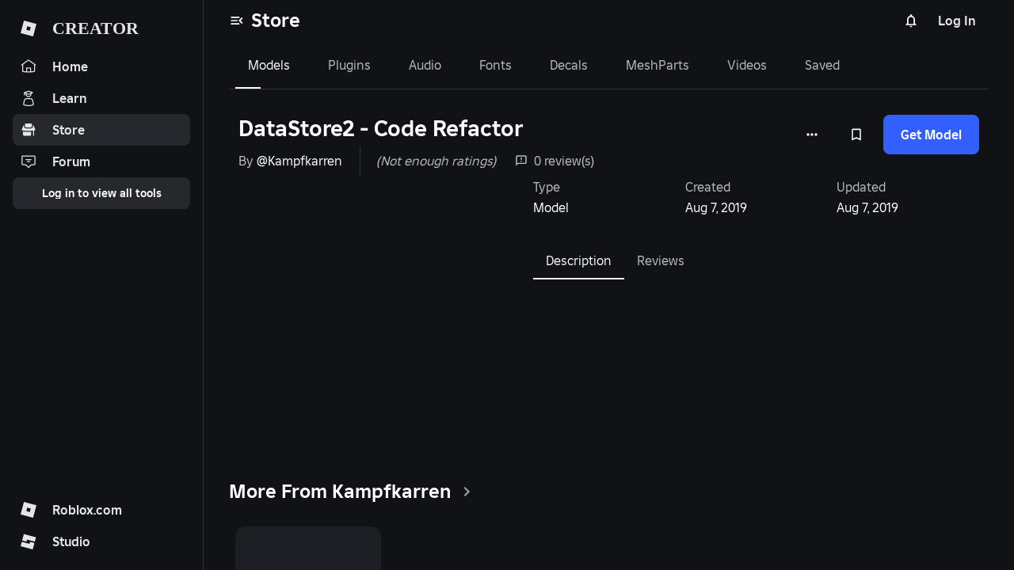

--- FILE ---
content_type: text/html
request_url: https://create.roblox.com/store/asset/3612128667
body_size: 1056
content:
<!DOCTYPE html><html lang="en"><head><meta charSet="utf-8" data-next-head=""/><meta name="viewport" content="width=device-width" data-next-head=""/><link rel="preconnect" crossorigin="use-credentials" href="https://apis.roblox.com"/><link rel="preconnect" crossorigin="use-credentials" href="https://users.roblox.com"/><link rel="preconnect" crossorigin="use-credentials" href="https://locale.roblox.com"/><meta name="emotion-insertion-point-mui" content=""/><meta name="emotion-insertion-point-tss" content=""/><meta name="emotion-insertion-point-ssr" content=""/><style data-emotion="web-blox-css-mui-global cxqkxc">html{-webkit-font-smoothing:antialiased;-moz-osx-font-smoothing:grayscale;box-sizing:border-box;-webkit-text-size-adjust:100%;-webkit-print-color-scheme:dark;color-scheme:dark;}*,*::before,*::after{box-sizing:inherit;}strong,b{font-weight:800;}body{margin:0;color:#FFFFFF;font-family:'Builder Sans',Helvetica,Arial,san-serif;font-weight:300;font-style:normal;font-size:16px;line-height:140%;background-color:#111216;}@media print{body{background-color:#FFFFFF;}}body::backdrop{background-color:#111216;}@font-face{font-family:'Builder Sans';font-weight:300;font-style:normal;src:url(https://cdn.foundation.roblox.com/current/fonts/builder-sans/BuilderSans-Regular.woff2) format('woff2'),url(https://cdn.foundation.roblox.com/current/fonts/builder-sans/BuilderSans-Regular.woff) format('woff');font-display:swap;}@font-face{font-family:'Builder Sans';font-weight:500;font-style:normal;src:url(https://cdn.foundation.roblox.com/current/fonts/builder-sans/BuilderSans-SemiBold.woff2) format('woff2'),url(https://cdn.foundation.roblox.com/current/fonts/builder-sans/BuilderSans-SemiBold.woff) format('woff');font-display:swap;}@font-face{font-family:'Builder Sans';font-weight:800;font-style:normal;src:url(https://cdn.foundation.roblox.com/current/fonts/builder-sans/BuilderSans-Bold.woff2) format('woff2'),url(https://cdn.foundation.roblox.com/current/fonts/builder-sans/BuilderSans-Bold.woff) format('woff');font-display:swap;}@font-face{font-family:'Builder Mono';font-weight:400;font-style:normal;src:url(https://cdn.foundation.roblox.com/current/fonts/builder-mono/BuilderMono-Regular.woff2) format('woff2'),url(https://cdn.foundation.roblox.com/current/fonts/builder-mono/BuilderMono-Regular.woff) format('woff');font-display:swap;}@font-face{font-family:'Builder Mono';font-weight:600;font-style:normal;src:url(https://cdn.foundation.roblox.com/current/fonts/builder-extended/BuilderExtended-Bold.woff2) format('woff2'),url(https://cdn.foundation.roblox.com/current/fonts/builder-extended/BuilderExtended-Bold.woff) format('woff');font-display:swap;}body{font-family:'Builder Sans',Helvetica,Arial,san-serif;font-weight:300;font-style:normal;font-size:14px;line-height:140%;}</style><style data-emotion="web-blox-css-mui-global animation-61bdi0">@-webkit-keyframes animation-61bdi0{0%{-webkit-transform:rotate(0deg);-moz-transform:rotate(0deg);-ms-transform:rotate(0deg);transform:rotate(0deg);}100%{-webkit-transform:rotate(360deg);-moz-transform:rotate(360deg);-ms-transform:rotate(360deg);transform:rotate(360deg);}}@keyframes animation-61bdi0{0%{-webkit-transform:rotate(0deg);-moz-transform:rotate(0deg);-ms-transform:rotate(0deg);transform:rotate(0deg);}100%{-webkit-transform:rotate(360deg);-moz-transform:rotate(360deg);-ms-transform:rotate(360deg);transform:rotate(360deg);}}</style><style data-emotion="web-blox-css-mui-global animation-1p2h4ri">@-webkit-keyframes animation-1p2h4ri{0%{stroke-dasharray:1px,200px;stroke-dashoffset:0;}50%{stroke-dasharray:100px,200px;stroke-dashoffset:-15px;}100%{stroke-dasharray:100px,200px;stroke-dashoffset:-125px;}}@keyframes animation-1p2h4ri{0%{stroke-dasharray:1px,200px;stroke-dashoffset:0;}50%{stroke-dasharray:100px,200px;stroke-dashoffset:-15px;}100%{stroke-dasharray:100px,200px;stroke-dashoffset:-125px;}}</style><style data-emotion="web-blox-css-mui p05urv 1c87emg 16mef0l 13o7eu2 14891ef">.web-blox-css-mui-p05urv{box-sizing:border-box;-webkit-flex-direction:row;-ms-flex-direction:row;flex-direction:row;height:100vh;-webkit-align-items:center;-webkit-box-align:center;-ms-flex-align:center;align-items:center;-webkit-box-pack:center;-ms-flex-pack:center;-webkit-justify-content:center;justify-content:center;}.web-blox-css-mui-1c87emg{box-sizing:border-box;display:-webkit-box;display:-webkit-flex;display:-ms-flexbox;display:flex;-webkit-box-flex-wrap:wrap;-webkit-flex-wrap:wrap;-ms-flex-wrap:wrap;flex-wrap:wrap;width:100%;-webkit-flex-direction:row;-ms-flex-direction:row;flex-direction:row;-webkit-align-items:center;-webkit-box-align:center;-ms-flex-align:center;align-items:center;-webkit-box-pack:center;-ms-flex-pack:center;-webkit-justify-content:center;justify-content:center;}.web-blox-css-mui-16mef0l{display:inline-block;color:#E5E5E6;-webkit-animation:animation-61bdi0 1.4s linear infinite;animation:animation-61bdi0 1.4s linear infinite;}.web-blox-css-mui-13o7eu2{display:block;}.web-blox-css-mui-14891ef{stroke:currentColor;stroke-dasharray:80px,200px;stroke-dashoffset:0;-webkit-animation:animation-1p2h4ri 1.4s ease-in-out infinite;animation:animation-1p2h4ri 1.4s ease-in-out infinite;}</style><style data-emotion="web-blox-css-tss spvy06-Grid-root z6ls01-Grid-root-loadingContainer">.web-blox-css-tss-z6ls01-Grid-root-loadingContainer{height:100%;}</style><link rel="preload" href="https://assets.create.roblox.com/store/a45cab932ba5c15b5ca8c3de24b01e63b6683d04/_next/static/css/f65a6f57c628c2be.css" as="style"/><link rel="stylesheet" href="https://assets.create.roblox.com/store/a45cab932ba5c15b5ca8c3de24b01e63b6683d04/_next/static/css/f65a6f57c628c2be.css" data-n-g=""/><noscript data-n-css=""></noscript><script defer="" nomodule="" src="https://assets.create.roblox.com/store/a45cab932ba5c15b5ca8c3de24b01e63b6683d04/_next/static/chunks/polyfills-42372ed130431b0a.js"></script><script src="https://assets.create.roblox.com/store/a45cab932ba5c15b5ca8c3de24b01e63b6683d04/scripts/before-interactive.js" defer="" data-nscript="beforeInteractive"></script><script src="https://assets.create.roblox.com/store/a45cab932ba5c15b5ca8c3de24b01e63b6683d04/_next/static/chunks/webpack-dbc9fcf77d5b80ad.js" defer=""></script><script src="https://assets.create.roblox.com/store/a45cab932ba5c15b5ca8c3de24b01e63b6683d04/_next/static/chunks/framework-5c60a8c132b91786.js" defer=""></script><script src="https://assets.create.roblox.com/store/a45cab932ba5c15b5ca8c3de24b01e63b6683d04/_next/static/chunks/main-78f7e73aad0148e8.js" defer=""></script><script src="https://assets.create.roblox.com/store/a45cab932ba5c15b5ca8c3de24b01e63b6683d04/_next/static/chunks/pages/_app-e4b96d33883eb4e8.js" defer=""></script><script src="https://assets.create.roblox.com/store/a45cab932ba5c15b5ca8c3de24b01e63b6683d04/_next/static/chunks/ceffbe62-d65af728ba8efb81.js" defer=""></script><script src="https://assets.create.roblox.com/store/a45cab932ba5c15b5ca8c3de24b01e63b6683d04/_next/static/chunks/777-9542a1afc2133437.js" defer=""></script><script src="https://assets.create.roblox.com/store/a45cab932ba5c15b5ca8c3de24b01e63b6683d04/_next/static/chunks/351-a104dda46401459e.js" defer=""></script><script src="https://assets.create.roblox.com/store/a45cab932ba5c15b5ca8c3de24b01e63b6683d04/_next/static/chunks/425-fc6bcf03c30ab564.js" defer=""></script><script src="https://assets.create.roblox.com/store/a45cab932ba5c15b5ca8c3de24b01e63b6683d04/_next/static/chunks/240-42e655012a36f051.js" defer=""></script><script src="https://assets.create.roblox.com/store/a45cab932ba5c15b5ca8c3de24b01e63b6683d04/_next/static/chunks/325-0801fc83df4e77f6.js" defer=""></script><script src="https://assets.create.roblox.com/store/a45cab932ba5c15b5ca8c3de24b01e63b6683d04/_next/static/chunks/59-d6f2fa7f92e3e5e5.js" defer=""></script><script src="https://assets.create.roblox.com/store/a45cab932ba5c15b5ca8c3de24b01e63b6683d04/_next/static/chunks/652-13d193e5343b5510.js" defer=""></script><script src="https://assets.create.roblox.com/store/a45cab932ba5c15b5ca8c3de24b01e63b6683d04/_next/static/chunks/pages/asset/%5BassetId%5D-c7195c5f4a3088a8.js" defer=""></script><script src="https://assets.create.roblox.com/store/a45cab932ba5c15b5ca8c3de24b01e63b6683d04/_next/static/25146337/_buildManifest.js" defer=""></script><script src="https://assets.create.roblox.com/store/a45cab932ba5c15b5ca8c3de24b01e63b6683d04/_next/static/25146337/_ssgManifest.js" defer=""></script></head><body><div id="__next"><div class="MuiGrid-root web-blox-css-tss-spvy06-Grid-root web-blox-css-mui-p05urv"><div class="MuiGrid-root web-blox-css-tss-z6ls01-Grid-root-loadingContainer MuiGrid-container web-blox-css-mui-1c87emg"><span class="MuiCircularProgress-root MuiCircularProgress-indeterminate MuiCircularProgress-colorSecondary web-blox-css-mui-16mef0l" style="width:40px;height:40px" role="progressbar" data-testid="loadingSpinner"><svg class="MuiCircularProgress-svg web-blox-css-mui-13o7eu2" viewBox="22 22 44 44"><circle class="MuiCircularProgress-circle MuiCircularProgress-circleIndeterminate web-blox-css-mui-14891ef" cx="44" cy="44" r="20.2" fill="none" stroke-width="3.6"></circle></svg></span></div></div></div><script id="__NEXT_DATA__" type="application/json">{"props":{"pageProps":{}},"page":"/asset/[assetId]","query":{},"buildId":"25146337","assetPrefix":"https://assets.create.roblox.com/store/a45cab932ba5c15b5ca8c3de24b01e63b6683d04","nextExport":true,"autoExport":true,"isFallback":false,"scriptLoader":[{"strategy":"afterInteractive","src":"https://assets.create.roblox.com/store/a45cab932ba5c15b5ca8c3de24b01e63b6683d04/scripts/after-interactive.js"}]}</script></body></html>

--- FILE ---
content_type: text/css
request_url: https://assets.create.roblox.com/store/a45cab932ba5c15b5ca8c3de24b01e63b6683d04/_next/static/css/f65a6f57c628c2be.css
body_size: 7502
content:
:root{--color-extended-black-0:rgba(0,0,0,0);--color-extended-black-03:rgba(0,0,0,0.03);--color-extended-black-05:rgba(0,0,0,0.05);--color-extended-black-10:rgba(0,0,0,0.1);--color-extended-black-100:rgb(0,0,0);--color-extended-black-15:rgba(0,0,0,0.15);--color-extended-black-20:rgba(0,0,0,0.2);--color-extended-black-30:rgba(0,0,0,0.3);--color-extended-black-40:rgba(0,0,0,0.4);--color-extended-black-50:rgba(0,0,0,0.5);--color-extended-black-60:rgba(0,0,0,0.6);--color-extended-black-70:rgba(0,0,0,0.7);--color-extended-black-80:rgba(0,0,0,0.8);--color-extended-black-85:rgba(0,0,0,0.85);--color-extended-black-90:rgba(0,0,0,0.9);--color-extended-black-95:rgba(0,0,0,0.95);--color-extended-black-97:rgba(0,0,0,0.97);--color-extended-blue-100:rgb(235,241,255);--color-extended-blue-1000:rgb(0,45,214);--color-extended-blue-1100:rgb(0,39,184);--color-extended-blue-1200:rgb(0,34,153);--color-extended-blue-1300:rgb(0,27,122);--color-extended-blue-1400:rgb(0,20,92);--color-extended-blue-200:rgb(204,221,255);--color-extended-blue-300:rgb(173,201,255);--color-extended-blue-400:rgb(143,180,255);--color-extended-blue-500:rgb(112,160,255);--color-extended-blue-600:rgb(82,139,255);--color-extended-blue-700:rgb(51,95,255);--color-extended-blue-800:rgb(20,70,255);--color-extended-blue-900:rgb(0,53,245);--color-extended-gray-100:rgb(247,247,248);--color-extended-gray-1000:rgb(32,34,39);--color-extended-gray-1100:rgb(25,26,31);--color-extended-gray-1200:rgb(18,18,21);--color-extended-gray-200:rgb(238,239,241);--color-extended-gray-300:rgb(230,231,234);--color-extended-gray-400:rgb(213,215,221);--color-extended-gray-500:rgb(188,190,200);--color-extended-gray-600:rgb(106,111,129);--color-extended-gray-700:rgb(73,77,90);--color-extended-gray-800:rgb(53,55,65);--color-extended-gray-900:rgb(39,41,48);--color-extended-green-100:rgb(208,251,227);--color-extended-green-1000:rgb(1,95,53);--color-extended-green-1100:rgb(0,74,41);--color-extended-green-1200:rgb(1,56,31);--color-extended-green-1300:rgb(10,38,18);--color-extended-green-1400:rgb(0,22,12);--color-extended-green-200:rgb(176,246,208);--color-extended-green-300:rgb(142,233,182);--color-extended-green-400:rgb(101,215,157);--color-extended-green-500:rgb(57,197,130);--color-extended-green-600:rgb(29,177,106);--color-extended-green-700:rgb(12,155,90);--color-extended-green-800:rgb(1,133,75);--color-extended-green-900:rgb(2,114,64);--color-extended-magenta-100:rgb(253,232,249);--color-extended-magenta-1000:rgb(138,12,167);--color-extended-magenta-1100:rgb(110,7,133);--color-extended-magenta-1200:rgb(84,4,103);--color-extended-magenta-1300:rgb(60,2,74);--color-extended-magenta-1400:rgb(35,4,42);--color-extended-magenta-200:rgb(253,221,253);--color-extended-magenta-300:rgb(245,200,252);--color-extended-magenta-400:rgb(239,170,250);--color-extended-magenta-500:rgb(232,139,248);--color-extended-magenta-600:rgb(223,106,247);--color-extended-magenta-700:rgb(213,64,245);--color-extended-magenta-800:rgb(192,10,232);--color-extended-magenta-900:rgb(165,14,200);--color-extended-orange-100:rgb(253,232,216);--color-extended-orange-1000:rgb(144,51,0);--color-extended-orange-1100:rgb(115,40,0);--color-extended-orange-1200:rgb(87,30,0);--color-extended-orange-1300:rgb(60,21,0);--color-extended-orange-1400:rgb(33,13,1);--color-extended-orange-200:rgb(252,222,199);--color-extended-orange-300:rgb(251,206,174);--color-extended-orange-400:rgb(251,178,134);--color-extended-orange-500:rgb(250,148,90);--color-extended-orange-600:rgb(245,118,48);--color-extended-orange-700:rgb(220,100,35);--color-extended-orange-800:rgb(192,80,20);--color-extended-orange-900:rgb(169,67,11);--color-extended-pink-100:rgb(255,230,242);--color-extended-pink-1000:rgb(153,29,88);--color-extended-pink-1100:rgb(99,3,53);--color-extended-pink-1200:rgb(99,3,53);--color-extended-pink-1300:rgb(70,4,36);--color-extended-pink-1400:rgb(43,2,21);--color-extended-pink-200:rgb(254,220,236);--color-extended-pink-300:rgb(250,202,224);--color-extended-pink-400:rgb(247,173,207);--color-extended-pink-500:rgb(243,143,184);--color-extended-pink-600:rgb(238,114,161);--color-extended-pink-700:rgb(231,78,144);--color-extended-pink-800:rgb(205,55,123);--color-extended-pink-900:rgb(180,43,106);--color-extended-purple-100:rgb(241,231,255);--color-extended-purple-1000:rgb(108,33,198);--color-extended-purple-1100:rgb(86,20,165);--color-extended-purple-1200:rgb(65,8,134);--color-extended-purple-1300:rgb(45,4,96);--color-extended-purple-1400:rgb(28,2,59);--color-extended-purple-200:rgb(233,222,251);--color-extended-purple-300:rgb(226,206,253);--color-extended-purple-400:rgb(212,181,252);--color-extended-purple-500:rgb(197,156,249);--color-extended-purple-600:rgb(182,130,247);--color-extended-purple-700:rgb(167,102,245);--color-extended-purple-800:rgb(147,72,240);--color-extended-purple-900:rgb(130,46,231);--color-extended-red-100:rgb(255,234,233);--color-extended-red-1000:rgb(164,17,9);--color-extended-red-1100:rgb(131,15,7);--color-extended-red-1200:rgb(100,12,5);--color-extended-red-1300:rgb(71,8,4);--color-extended-red-1400:rgb(40,6,3);--color-extended-red-200:rgb(255,223,222);--color-extended-red-300:rgb(247,205,203);--color-extended-red-400:rgb(243,178,174);--color-extended-red-500:rgb(238,151,145);--color-extended-red-600:rgb(235,121,115);--color-extended-red-700:rgb(231,87,80);--color-extended-red-800:rgb(223,40,31);--color-extended-red-900:rgb(197,18,10);--color-extended-turquoise-100:rgb(200,246,255);--color-extended-turquoise-1000:rgb(5,90,106);--color-extended-turquoise-1100:rgb(4,71,84);--color-extended-turquoise-1200:rgb(2,53,63);--color-extended-turquoise-1300:rgb(2,37,44);--color-extended-turquoise-1400:rgb(2,20,24);--color-extended-turquoise-200:rgb(163,239,254);--color-extended-turquoise-300:rgb(126,229,248);--color-extended-turquoise-400:rgb(92,210,232);--color-extended-turquoise-500:rgb(57,189,216);--color-extended-turquoise-600:rgb(22,169,199);--color-extended-turquoise-700:rgb(4,148,178);--color-extended-turquoise-800:rgb(18,125,152);--color-extended-turquoise-900:rgb(5,108,130);--color-extended-white-0:rgba(255,255,255,0);--color-extended-white-03:rgba(255,255,255,0.03);--color-extended-white-05:rgba(255,255,255,0.05);--color-extended-white-10:rgba(255,255,255,0.1);--color-extended-white-100:rgb(255,255,255);--color-extended-white-15:rgba(255,255,255,0.15);--color-extended-white-20:rgba(255,255,255,0.2);--color-extended-white-30:rgba(255,255,255,0.3);--color-extended-white-40:rgba(255,255,255,0.4);--color-extended-white-50:rgba(255,255,255,0.5);--color-extended-white-60:rgba(255,255,255,0.6);--color-extended-white-70:rgba(255,255,255,0.7);--color-extended-white-80:rgba(255,255,255,0.8);--color-extended-white-85:rgba(255,255,255,0.85);--color-extended-white-90:rgba(255,255,255,0.9);--color-extended-white-95:rgba(255,255,255,0.95);--color-extended-white-97:rgba(255,255,255,0.97);--color-extended-yellow-100:rgb(253,236,193);--color-extended-yellow-1000:rgb(107,76,0);--color-extended-yellow-1100:rgb(83,61,2);--color-extended-yellow-1200:rgb(63,45,1);--color-extended-yellow-1300:rgb(44,31,0);--color-extended-yellow-1400:rgb(24,17,0);--color-extended-yellow-200:rgb(250,228,170);--color-extended-yellow-300:rgb(247,210,115);--color-extended-yellow-400:rgb(242,186,42);--color-extended-yellow-500:rgb(219,166,31);--color-extended-yellow-600:rgb(196,147,21);--color-extended-yellow-700:rgb(174,128,11);--color-extended-yellow-800:rgb(151,108,0);--color-extended-yellow-900:rgb(129,93,0);--config-text-font:"Builder Sans";--config-text-interval:calc(var(--size-100) * var(--config-text-scale) * var(--config-text-nominal-scale));--config-text-inverse-scale:calc(1 / var(--config-text-nominal-scale));--config-text-nominal-scale:1;--config-text-scale:1;--config-theme-is-foundation:true;--config-theme-is-uiblox:false;--config-theme-name:Foundation;--config-uiinterval:4;--config-uiscale:1px;--config-uistroke-base:1;--dark-mode-action-alert-background:var(--dark-mode-shift-300);--dark-mode-action-alert-border:var(--dark-mode-none);--dark-mode-action-alert-foreground:rgb(240,68,51);--dark-mode-action-emphasis-background:var(--dark-mode-system-emphasis);--dark-mode-action-emphasis-border:var(--dark-mode-none);--dark-mode-action-emphasis-foreground:var(--dark-mode-content-emphasis);--dark-mode-action-link-background:var(--dark-mode-none);--dark-mode-action-link-border:var(--dark-mode-none);--dark-mode-action-link-foreground:var(--dark-mode-content-emphasis);--dark-mode-action-over-media-background:var(--dark-mode-system-contrast);--dark-mode-action-over-media-border:var(--dark-mode-none);--dark-mode-action-over-media-foreground:var(--light-mode-content-emphasis);--dark-mode-action-soft-emphasis-background:rgba(51,95,255,0.4);--dark-mode-action-soft-emphasis-border:var(--dark-mode-none);--dark-mode-action-soft-emphasis-foreground:var(--color-extended-blue-100);--dark-mode-action-standard-background:var(--dark-mode-shift-300);--dark-mode-action-standard-border:var(--dark-mode-none);--dark-mode-action-standard-foreground:var(--dark-mode-content-emphasis);--dark-mode-action-sub-emphasis-background:var(--dark-mode-action-over-media-background);--dark-mode-action-sub-emphasis-border:var(--dark-mode-action-over-media-border);--dark-mode-action-sub-emphasis-foreground:var(--dark-mode-action-over-media-foreground);--dark-mode-action-subtle-background:var(--dark-mode-none);--dark-mode-action-subtle-border:var(--dark-mode-content-default);--dark-mode-action-subtle-foreground:var(--dark-mode-content-emphasis);--dark-mode-action-utility-background:var(--dark-mode-none);--dark-mode-action-utility-border:var(--dark-mode-none);--dark-mode-action-utility-foreground:var(--dark-mode-content-emphasis);--dark-mode-common-backdrop:rgba(10,10,14,0.75);--dark-mode-common-heavy-divider:var(--color-extended-black-50);--dark-mode-common-navigation-bar:var(--dark-mode-surface-0);--dark-mode-common-scrim:var(--dark-mode-common-backdrop);--dark-mode-common-shadow:var(--color-extended-black-50);--dark-mode-common-shimmer:var(--dark-mode-shift-300);--dark-mode-content-default:var(--color-extended-gray-400);--dark-mode-content-emphasis:var(--color-extended-gray-100);--dark-mode-content-link:var(--color-extended-blue-600);--dark-mode-content-muted:var(--color-extended-gray-500);--dark-mode-none:rgba(0,0,0,0);--dark-mode-over-media-0:rgba(18,18,21,0.92);--dark-mode-over-media-100:rgba(25,26,31,0.92);--dark-mode-over-media-200:rgba(32,34,39,0.92);--dark-mode-over-media-300:rgba(39,41,48,0.92);--dark-mode-selection-end:var(--color-extended-white-100);--dark-mode-selection-start:var(--color-extended-white-100);--dark-mode-shift-100:rgba(208,217,251,0.04);--dark-mode-shift-200:rgba(208,217,251,0.08);--dark-mode-shift-300:rgba(208,217,251,0.12);--dark-mode-shift-400:rgba(208,217,251,0.16);--dark-mode-state-hover:var(--dark-mode-shift-200);--dark-mode-state-idle:var(--color-extended-white-0);--dark-mode-state-press:var(--dark-mode-shift-300);--dark-mode-stroke-default:var(--dark-mode-shift-300);--dark-mode-stroke-emphasis:var(--dark-mode-shift-400);--dark-mode-stroke-muted:var(--dark-mode-shift-200);--dark-mode-surface-0:var(--color-extended-gray-1200);--dark-mode-surface-100:var(--color-extended-gray-1100);--dark-mode-surface-200:var(--color-extended-gray-1000);--dark-mode-surface-300:var(--color-extended-gray-900);--dark-mode-system-alert:var(--color-extended-red-800);--dark-mode-system-contrast:var(--dark-mode-content-emphasis);--dark-mode-system-emphasis:var(--color-extended-blue-700);--dark-mode-system-neutral:var(--color-extended-gray-500);--dark-mode-system-success:var(--color-extended-green-500);--dark-mode-system-warning:var(--color-extended-yellow-400);--ease-expressive-in:cubic-bezier(0.25,0,0.5,-1);--ease-expressive-out:cubic-bezier(0.25,1.5,0.5,1);--ease-linear:cubic-bezier(0,0,1,1);--ease-standard-in:cubic-bezier(0.8,0,0.4,1);--ease-standard-out:cubic-bezier(0.2,0,0,1);--font-size-1000:calc(var(--config-text-interval) * 10);--font-size-1100:calc(var(--config-text-interval) * 11);--font-size-1200:calc(var(--config-text-interval) * 12);--font-size-1300:calc(var(--config-text-interval) * 13);--font-size-1400:calc(var(--config-text-interval) * 14);--font-size-1500:calc(var(--config-text-interval) * 15);--font-size-1600:calc(var(--config-text-interval) * 16);--font-size-1700:calc(var(--config-text-interval) * 17);--font-size-1800:calc(var(--config-text-interval) * 18);--font-size-1900:calc(var(--config-text-interval) * 19);--font-size-200:calc(var(--config-text-interval) * 2);--font-size-2000:calc(var(--config-text-interval) * 20);--font-size-2100:calc(var(--config-text-interval) * 21);--font-size-2200:calc(var(--config-text-interval) * 22);--font-size-2300:calc(var(--config-text-interval) * 23);--font-size-2400:calc(var(--config-text-interval) * 24);--font-size-250:calc(var(--config-text-interval) * 2.5);--font-size-2500:calc(var(--config-text-interval) * 25);--font-size-2600:calc(var(--config-text-interval) * 26);--font-size-2700:calc(var(--config-text-interval) * 27);--font-size-2800:calc(var(--config-text-interval) * 28);--font-size-2900:calc(var(--config-text-interval) * 29);--font-size-300:calc(var(--config-text-interval) * 3);--font-size-3000:calc(var(--config-text-interval) * 30);--font-size-350:calc(var(--config-text-interval) * 3.5);--font-size-400:calc(var(--config-text-interval) * 4);--font-size-500:calc(var(--config-text-interval) * 5);--font-size-600:calc(var(--config-text-interval) * 6);--font-size-700:calc(var(--config-text-interval) * 7);--font-size-800:calc(var(--config-text-interval) * 8);--font-size-900:calc(var(--config-text-interval) * 9);--font-weight-300:300;--font-weight-400:400;--font-weight-500:500;--font-weight-600:600;--font-weight-700:700;--font-weight-800:800;--gap-large:calc(var(--size-400));--gap-medium:calc(var(--size-300));--gap-none:calc(var(--size-0));--gap-small:calc(var(--size-200));--gap-xlarge:calc(var(--size-500));--gap-xsmall:calc(var(--size-100));--gap-xxlarge:calc(var(--size-600));--gap-xxsmall:calc(var(--size-50));--gutter-large:calc(var(--size-400));--gutter-medium:calc(var(--size-300));--gutter-none:calc(var(--size-0));--gutter-small:calc(var(--size-200));--gutter-xlarge:calc(var(--size-500));--gutter-xxlarge:calc(var(--size-600));--icon-size-large:calc(var(--size-600));--icon-size-medium:calc(var(--size-500));--icon-size-small:calc(var(--size-400));--icon-size-xlarge:calc(var(--size-700));--icon-size-xsmall:calc(var(--size-300));--input-size-large:calc(var(--size-1200));--input-size-medium:calc(var(--size-1000));--input-size-small:calc(var(--size-800));--input-size-xsmall:calc(var(--size-600));--letter-spacing-default:0em;--letter-spacing-loose:0.01em;--letter-spacing-tight:-0.01em;--light-mode-action-alert-background:var(--light-mode-shift-300);--light-mode-action-alert-border:var(--light-mode-none);--light-mode-action-alert-foreground:rgb(217,28,21);--light-mode-action-emphasis-background:var(--light-mode-system-emphasis);--light-mode-action-emphasis-border:var(--light-mode-none);--light-mode-action-emphasis-foreground:var(--dark-mode-content-emphasis);--light-mode-action-link-background:var(--light-mode-none);--light-mode-action-link-border:var(--light-mode-none);--light-mode-action-link-foreground:var(--light-mode-content-emphasis);--light-mode-action-over-media-background:var(--light-mode-system-contrast);--light-mode-action-over-media-border:var(--light-mode-none);--light-mode-action-over-media-foreground:var(--dark-mode-content-emphasis);--light-mode-action-soft-emphasis-background:rgba(51,95,255,0.3);--light-mode-action-soft-emphasis-border:var(--light-mode-none);--light-mode-action-soft-emphasis-foreground:var(--color-extended-blue-1400);--light-mode-action-standard-background:var(--light-mode-shift-300);--light-mode-action-standard-border:var(--light-mode-none);--light-mode-action-standard-foreground:var(--light-mode-content-emphasis);--light-mode-action-sub-emphasis-background:var(--light-mode-action-over-media-background);--light-mode-action-sub-emphasis-border:var(--light-mode-action-over-media-border);--light-mode-action-sub-emphasis-foreground:var(--light-mode-action-over-media-foreground);--light-mode-action-subtle-background:var(--light-mode-none);--light-mode-action-subtle-border:var(--light-mode-content-default);--light-mode-action-subtle-foreground:var(--light-mode-content-emphasis);--light-mode-action-utility-background:var(--light-mode-none);--light-mode-action-utility-border:var(--light-mode-none);--light-mode-action-utility-foreground:var(--light-mode-content-emphasis);--light-mode-common-backdrop:rgba(10,10,14,0.5);--light-mode-common-heavy-divider:var(--light-mode-shift-100);--light-mode-common-navigation-bar:var(--light-mode-surface-0);--light-mode-common-scrim:var(--light-mode-common-backdrop);--light-mode-common-shadow:var(--color-extended-black-50);--light-mode-common-shimmer:var(--light-mode-shift-300);--light-mode-content-default:var(--color-extended-gray-700);--light-mode-content-emphasis:var(--color-extended-gray-1000);--light-mode-content-link:var(--color-extended-blue-800);--light-mode-content-muted:var(--color-extended-gray-600);--light-mode-none:rgba(0,0,0,0);--light-mode-over-media-0:rgba(255,255,255,0.92);--light-mode-over-media-100:rgba(247,247,248,0.92);--light-mode-over-media-200:rgba(255,255,255,0.92);--light-mode-over-media-300:rgba(247,247,248,0.92);--light-mode-selection-end:var(--light-mode-system-emphasis);--light-mode-selection-start:var(--light-mode-system-emphasis);--light-mode-shift-100:rgba(27,37,75,0.04);--light-mode-shift-200:rgba(27,37,75,0.08);--light-mode-shift-300:rgba(27,37,75,0.12);--light-mode-shift-400:rgba(27,37,75,0.16);--light-mode-state-hover:var(--light-mode-shift-200);--light-mode-state-idle:var(--color-extended-black-0);--light-mode-state-press:var(--light-mode-shift-300);--light-mode-stroke-default:var(--light-mode-shift-300);--light-mode-stroke-emphasis:var(--light-mode-shift-400);--light-mode-stroke-muted:var(--light-mode-shift-200);--light-mode-surface-0:var(--color-extended-white-100);--light-mode-surface-100:var(--color-extended-gray-100);--light-mode-surface-200:var(--color-extended-white-100);--light-mode-surface-300:var(--color-extended-gray-100);--light-mode-system-alert:var(--color-extended-red-800);--light-mode-system-contrast:var(--light-mode-content-emphasis);--light-mode-system-emphasis:var(--color-extended-blue-700);--light-mode-system-neutral:var(--color-extended-gray-700);--light-mode-system-success:var(--color-extended-green-500);--light-mode-system-warning:var(--color-extended-yellow-400);--line-height-100:calc(100% * var(--config-text-inverse-scale));--line-height-120:calc(120% * var(--config-text-inverse-scale));--line-height-130:calc(130% * var(--config-text-inverse-scale));--line-height-140:calc(140% * var(--config-text-inverse-scale));--margin-large:calc(var(--size-1200));--margin-medium:calc(var(--size-600));--margin-none:calc(var(--size-0));--margin-small:calc(var(--size-500));--padding-large:calc(var(--size-400));--padding-medium:calc(var(--size-300));--padding-none:calc(var(--size-0));--padding-small:calc(var(--size-200));--padding-xlarge:calc(var(--size-500));--padding-xsmall:calc(var(--size-100));--padding-xxlarge:calc(var(--size-600));--padding-xxsmall:calc(var(--size-50));--platform-base:var(--config-uiinterval);--platform-rem:calc(var(--size-200));--platform-scale:calc(var(--config-uiscale));--radius-circle:calc(var(--config-uiscale) * 9999);--radius-large:calc(var(--size-400));--radius-medium:calc(var(--size-200));--radius-none:calc(var(--size-0));--radius-small:calc(var(--size-100));--radius-xsmall:calc(var(--size-50));--size-0:calc(var(--size-100) * 0);--size-100:calc(var(--config-uiscale) * var(--config-uiinterval));--size-1000:calc(var(--size-100) * 10);--size-1100:calc(var(--size-100) * 11);--size-1200:calc(var(--size-100) * 12);--size-1300:calc(var(--size-100) * 13);--size-1400:calc(var(--size-100) * 14);--size-150:calc(var(--size-100) * 1.5);--size-1500:calc(var(--size-100) * 15);--size-1600:calc(var(--size-100) * 16);--size-1700:calc(var(--size-100) * 17);--size-1800:calc(var(--size-100) * 18);--size-1900:calc(var(--size-100) * 19);--size-200:calc(var(--size-100) * 2);--size-2000:calc(var(--size-100) * 20);--size-2100:calc(var(--size-100) * 21);--size-2200:calc(var(--size-100) * 22);--size-2300:calc(var(--size-100) * 23);--size-2400:calc(var(--size-100) * 24);--size-250:calc(var(--size-100) * 2.5);--size-2500:calc(var(--size-100) * 25);--size-2600:calc(var(--size-100) * 26);--size-2700:calc(var(--size-100) * 27);--size-2800:calc(var(--size-100) * 28);--size-2900:calc(var(--size-100) * 29);--size-300:calc(var(--size-100) * 3);--size-3000:calc(var(--size-100) * 30);--size-350:calc(var(--size-100) * 3.5);--size-400:calc(var(--size-100) * 4);--size-50:calc(var(--size-100) * 0.5);--size-500:calc(var(--size-100) * 5);--size-600:calc(var(--size-100) * 6);--size-700:calc(var(--size-100) * 7);--size-800:calc(var(--size-100) * 8);--size-900:calc(var(--size-100) * 9);--stroke-none:calc(var(--stroke-standard) * 0);--stroke-standard:calc(var(--config-uistroke-base) * var(--config-uiscale));--stroke-thick:calc(var(--stroke-standard) * 1.5);--stroke-thicker:calc(var(--stroke-standard) * 3);--stroke-thin:calc(var(--stroke-standard) * 0.5);--time-100:0.1s;--time-1000:1s;--time-200:0.2s;--time-300:0.3s;--time-400:0.4s;--time-50:0.05s;--time-500:0.5s;--time-600:0.6s;--time-700:0.7s;--time-800:0.8s;--time-900:0.9s;--toggle-size-large:calc(var(--size-700));--toggle-size-medium:calc(var(--size-600));--toggle-size-small:calc(var(--size-500));--toggle-size-xsmall:calc(var(--size-400));--typography-body-large-font:var(--font-weight-400) var(--font-size-400)/var(--line-height-140) var(--config-text-font);--typography-body-large-letter-spacing:var(--letter-spacing-default);--typography-body-medium-font:var(--font-weight-400) var(--font-size-350)/var(--line-height-140) var(--config-text-font);--typography-body-medium-letter-spacing:var(--letter-spacing-default);--typography-body-small-font:var(--font-weight-400) var(--font-size-300)/var(--line-height-140) var(--config-text-font);--typography-body-small-letter-spacing:var(--letter-spacing-default);--typography-caption-large-font:var(--font-weight-600) var(--font-size-350)/var(--line-height-140) var(--config-text-font);--typography-caption-large-letter-spacing:var(--letter-spacing-default);--typography-caption-medium-font:var(--font-weight-600) var(--font-size-300)/var(--line-height-140) var(--config-text-font);--typography-caption-medium-letter-spacing:var(--letter-spacing-default);--typography-caption-small-font:var(--font-weight-600) var(--font-size-250)/var(--line-height-140) var(--config-text-font);--typography-caption-small-letter-spacing:var(--letter-spacing-default);--typography-display-large-font:var(--font-weight-700) var(--font-size-2000)/var(--line-height-120) var(--config-text-font);--typography-display-large-letter-spacing:var(--letter-spacing-tight);--typography-display-medium-font:var(--font-weight-700) var(--font-size-1400)/var(--line-height-120) var(--config-text-font);--typography-display-medium-letter-spacing:var(--letter-spacing-tight);--typography-display-small-font:var(--font-weight-700) var(--font-size-1000)/var(--line-height-120) var(--config-text-font);--typography-display-small-letter-spacing:var(--letter-spacing-tight);--typography-heading-large-font:var(--font-weight-700) var(--font-size-700)/var(--line-height-120) var(--config-text-font);--typography-heading-large-letter-spacing:var(--letter-spacing-tight);--typography-heading-medium-font:var(--font-weight-700) var(--font-size-600)/var(--line-height-120) var(--config-text-font);--typography-heading-medium-letter-spacing:var(--letter-spacing-tight);--typography-heading-small-font:var(--font-weight-700) var(--font-size-500)/var(--line-height-120) var(--config-text-font);--typography-heading-small-letter-spacing:var(--letter-spacing-tight);--typography-label-large-font:var(--font-weight-600) var(--font-size-400)/var(--line-height-100) var(--config-text-font);--typography-label-large-letter-spacing:var(--letter-spacing-default);--typography-label-medium-font:var(--font-weight-600) var(--font-size-350)/var(--line-height-100) var(--config-text-font);--typography-label-medium-letter-spacing:var(--letter-spacing-default);--typography-label-small-font:var(--font-weight-600) var(--font-size-300)/var(--line-height-100) var(--config-text-font);--typography-label-small-letter-spacing:var(--letter-spacing-default);--typography-title-large-font:var(--font-weight-700) var(--font-size-400)/var(--line-height-140) var(--config-text-font);--typography-title-large-letter-spacing:var(--letter-spacing-default);--typography-title-medium-font:var(--font-weight-700) var(--font-size-350)/var(--line-height-140) var(--config-text-font);--typography-title-medium-letter-spacing:var(--letter-spacing-default);--typography-title-small-font:var(--font-weight-700) var(--font-size-300)/var(--line-height-140) var(--config-text-font);--typography-title-small-letter-spacing:var(--letter-spacing-default);color-scheme:light dark;--color-action-alert-background:var(--light-mode-action-alert-background);--color-action-alert-border:var(--light-mode-action-alert-border);--color-action-alert-foreground:var(--light-mode-action-alert-foreground);--color-action-emphasis-background:var(--light-mode-action-emphasis-background);--color-action-emphasis-border:var(--light-mode-action-emphasis-border);--color-action-emphasis-foreground:var(--light-mode-action-emphasis-foreground);--color-action-link-background:var(--light-mode-action-link-background);--color-action-link-border:var(--light-mode-action-link-border);--color-action-link-foreground:var(--light-mode-action-link-foreground);--color-action-over-media-background:var(--light-mode-action-over-media-background);--color-action-over-media-border:var(--light-mode-action-over-media-border);--color-action-over-media-foreground:var(--light-mode-action-over-media-foreground);--color-action-soft-emphasis-background:var(--light-mode-action-soft-emphasis-background);--color-action-soft-emphasis-border:var(--light-mode-action-soft-emphasis-border);--color-action-soft-emphasis-foreground:var(--light-mode-action-soft-emphasis-foreground);--color-action-standard-background:var(--light-mode-action-standard-background);--color-action-standard-border:var(--light-mode-action-standard-border);--color-action-standard-foreground:var(--light-mode-action-standard-foreground);--color-action-sub-emphasis-background:var(--light-mode-action-sub-emphasis-background);--color-action-sub-emphasis-border:var(--light-mode-action-sub-emphasis-border);--color-action-sub-emphasis-foreground:var(--light-mode-action-sub-emphasis-foreground);--color-action-subtle-background:var(--light-mode-action-subtle-background);--color-action-subtle-border:var(--light-mode-action-subtle-border);--color-action-subtle-foreground:var(--light-mode-action-subtle-foreground);--color-action-utility-background:var(--light-mode-action-utility-background);--color-action-utility-border:var(--light-mode-action-utility-border);--color-action-utility-foreground:var(--light-mode-action-utility-foreground);--color-common-backdrop:var(--light-mode-common-backdrop);--color-common-heavy-divider:var(--light-mode-common-heavy-divider);--color-common-navigation-bar:var(--light-mode-common-navigation-bar);--color-common-scrim:var(--light-mode-common-backdrop);--color-common-shadow:var(--light-mode-common-shadow);--color-common-shimmer:var(--light-mode-common-shimmer);--color-content-default:var(--light-mode-content-default);--color-content-emphasis:var(--light-mode-content-emphasis);--color-content-link:var(--light-mode-content-link);--color-content-muted:var(--light-mode-content-muted);--color-none:var(--light-mode-none);--color-over-media-0:var(--light-mode-over-media-0);--color-over-media-100:var(--light-mode-over-media-100);--color-over-media-200:var(--light-mode-over-media-200);--color-over-media-300:var(--light-mode-over-media-300);--color-selection-end:var(--light-mode-selection-end);--color-selection-start:var(--light-mode-selection-start);--color-shift-100:var(--light-mode-shift-100);--color-shift-200:var(--light-mode-shift-200);--color-shift-300:var(--light-mode-shift-300);--color-shift-400:var(--light-mode-shift-400);--color-state-hover:var(--light-mode-state-hover);--color-state-idle:var(--light-mode-state-idle);--color-state-press:var(--light-mode-state-press);--color-stroke-default:var(--light-mode-stroke-default);--color-stroke-emphasis:var(--light-mode-stroke-emphasis);--color-stroke-muted:var(--light-mode-stroke-muted);--color-surface-0:var(--light-mode-surface-0);--color-surface-100:var(--light-mode-surface-100);--color-surface-200:var(--light-mode-surface-200);--color-surface-300:var(--light-mode-surface-300);--color-system-alert:var(--light-mode-system-alert);--color-system-contrast:var(--light-mode-system-contrast);--color-system-emphasis:var(--light-mode-system-emphasis);--color-system-neutral:var(--light-mode-system-neutral);--color-system-success:var(--light-mode-system-success);--color-system-warning:var(--light-mode-system-warning);--config-color-mode-is-dark:false;--config-color-mode-is-light:true;--config-color-mode-name:Light;--inverse-action-alert-background:var(--dark-mode-action-alert-background);--inverse-action-alert-border:var(--dark-mode-action-alert-border);--inverse-action-alert-foreground:var(--dark-mode-action-alert-foreground);--inverse-action-emphasis-background:var(--dark-mode-action-emphasis-background);--inverse-action-emphasis-border:var(--dark-mode-action-emphasis-border);--inverse-action-emphasis-foreground:var(--dark-mode-action-emphasis-foreground);--inverse-action-link-background:var(--dark-mode-action-link-background);--inverse-action-link-border:var(--dark-mode-action-link-border);--inverse-action-link-foreground:var(--dark-mode-action-link-foreground);--inverse-action-over-media-background:var(--dark-mode-action-over-media-background);--inverse-action-over-media-border:var(--dark-mode-action-over-media-border);--inverse-action-over-media-foreground:var(--dark-mode-action-over-media-foreground);--inverse-action-soft-emphasis-background:var(--dark-mode-action-soft-emphasis-background);--inverse-action-soft-emphasis-border:var(--dark-mode-action-soft-emphasis-border);--inverse-action-soft-emphasis-foreground:var(--dark-mode-action-soft-emphasis-foreground);--inverse-action-standard-background:var(--dark-mode-action-standard-background);--inverse-action-standard-border:var(--dark-mode-action-standard-border);--inverse-action-standard-foreground:var(--dark-mode-action-standard-foreground);--inverse-action-sub-emphasis-background:var(--dark-mode-action-sub-emphasis-background);--inverse-action-sub-emphasis-border:var(--dark-mode-action-sub-emphasis-border);--inverse-action-sub-emphasis-foreground:var(--dark-mode-action-sub-emphasis-foreground);--inverse-action-subtle-background:var(--dark-mode-action-subtle-background);--inverse-action-subtle-border:var(--dark-mode-action-subtle-border);--inverse-action-subtle-foreground:var(--dark-mode-action-subtle-foreground);--inverse-action-utility-background:var(--dark-mode-action-utility-background);--inverse-action-utility-border:var(--dark-mode-action-utility-border);--inverse-action-utility-foreground:var(--dark-mode-action-utility-foreground);--inverse-common-backdrop:var(--dark-mode-common-backdrop);--inverse-common-heavy-divider:var(--dark-mode-common-heavy-divider);--inverse-common-navigation-bar:var(--dark-mode-common-navigation-bar);--inverse-common-scrim:var(--dark-mode-common-backdrop);--inverse-common-shadow:var(--dark-mode-common-shadow);--inverse-common-shimmer:var(--dark-mode-common-shimmer);--inverse-content-default:var(--dark-mode-content-default);--inverse-content-emphasis:var(--dark-mode-content-emphasis);--inverse-content-link:var(--dark-mode-content-link);--inverse-content-muted:var(--dark-mode-content-muted);--inverse-none:var(--dark-mode-none);--inverse-over-media-0:var(--dark-mode-over-media-0);--inverse-over-media-100:var(--dark-mode-over-media-100);--inverse-over-media-200:var(--dark-mode-over-media-200);--inverse-over-media-300:var(--dark-mode-over-media-300);--inverse-selection-end:var(--dark-mode-selection-end);--inverse-selection-start:var(--dark-mode-selection-start);--inverse-shift-100:var(--dark-mode-shift-100);--inverse-shift-200:var(--dark-mode-shift-200);--inverse-shift-300:var(--dark-mode-shift-300);--inverse-shift-400:var(--dark-mode-shift-400);--inverse-state-hover:var(--dark-mode-state-hover);--inverse-state-idle:var(--dark-mode-state-idle);--inverse-state-press:var(--dark-mode-state-press);--inverse-stroke-default:var(--dark-mode-stroke-default);--inverse-stroke-emphasis:var(--dark-mode-stroke-emphasis);--inverse-stroke-muted:var(--dark-mode-stroke-muted);--inverse-surface-0:var(--dark-mode-surface-0);--inverse-surface-100:var(--dark-mode-surface-100);--inverse-surface-200:var(--dark-mode-surface-200);--inverse-surface-300:var(--dark-mode-surface-300);--inverse-system-alert:var(--dark-mode-system-alert);--inverse-system-contrast:var(--dark-mode-system-contrast);--inverse-system-emphasis:var(--dark-mode-system-emphasis);--inverse-system-neutral:var(--dark-mode-system-neutral);--inverse-system-success:var(--dark-mode-system-success);--inverse-system-warning:var(--dark-mode-system-warning)}@media (prefers-color-scheme:dark){:root{color-scheme:dark light;--color-action-alert-background:var(--dark-mode-action-alert-background);--color-action-alert-border:var(--dark-mode-action-alert-border);--color-action-alert-foreground:var(--dark-mode-action-alert-foreground);--color-action-emphasis-background:var(--dark-mode-action-emphasis-background);--color-action-emphasis-border:var(--dark-mode-action-emphasis-border);--color-action-emphasis-foreground:var(--dark-mode-action-emphasis-foreground);--color-action-link-background:var(--dark-mode-action-link-background);--color-action-link-border:var(--dark-mode-action-link-border);--color-action-link-foreground:var(--dark-mode-action-link-foreground);--color-action-over-media-background:var(--dark-mode-action-over-media-background);--color-action-over-media-border:var(--dark-mode-action-over-media-border);--color-action-over-media-foreground:var(--dark-mode-action-over-media-foreground);--color-action-soft-emphasis-background:var(--dark-mode-action-soft-emphasis-background);--color-action-soft-emphasis-border:var(--dark-mode-action-soft-emphasis-border);--color-action-soft-emphasis-foreground:var(--dark-mode-action-soft-emphasis-foreground);--color-action-standard-background:var(--dark-mode-action-standard-background);--color-action-standard-border:var(--dark-mode-action-standard-border);--color-action-standard-foreground:var(--dark-mode-action-standard-foreground);--color-action-sub-emphasis-background:var(--dark-mode-action-sub-emphasis-background);--color-action-sub-emphasis-border:var(--dark-mode-action-sub-emphasis-border);--color-action-sub-emphasis-foreground:var(--dark-mode-action-sub-emphasis-foreground);--color-action-subtle-background:var(--dark-mode-action-subtle-background);--color-action-subtle-border:var(--dark-mode-action-subtle-border);--color-action-subtle-foreground:var(--dark-mode-action-subtle-foreground);--color-action-utility-background:var(--dark-mode-action-utility-background);--color-action-utility-border:var(--dark-mode-action-utility-border);--color-action-utility-foreground:var(--dark-mode-action-utility-foreground);--color-common-backdrop:var(--dark-mode-common-backdrop);--color-common-heavy-divider:var(--dark-mode-common-heavy-divider);--color-common-navigation-bar:var(--dark-mode-common-navigation-bar);--color-common-scrim:var(--dark-mode-common-backdrop);--color-common-shadow:var(--dark-mode-common-shadow);--color-common-shimmer:var(--dark-mode-common-shimmer);--color-content-default:var(--dark-mode-content-default);--color-content-emphasis:var(--dark-mode-content-emphasis);--color-content-link:var(--dark-mode-content-link);--color-content-muted:var(--dark-mode-content-muted);--color-none:var(--dark-mode-none);--color-over-media-0:var(--dark-mode-over-media-0);--color-over-media-100:var(--dark-mode-over-media-100);--color-over-media-200:var(--dark-mode-over-media-200);--color-over-media-300:var(--dark-mode-over-media-300);--color-selection-end:var(--dark-mode-selection-end);--color-selection-start:var(--dark-mode-selection-start);--color-shift-100:var(--dark-mode-shift-100);--color-shift-200:var(--dark-mode-shift-200);--color-shift-300:var(--dark-mode-shift-300);--color-shift-400:var(--dark-mode-shift-400);--color-state-hover:var(--dark-mode-state-hover);--color-state-idle:var(--dark-mode-state-idle);--color-state-press:var(--dark-mode-state-press);--color-stroke-default:var(--dark-mode-stroke-default);--color-stroke-emphasis:var(--dark-mode-stroke-emphasis);--color-stroke-muted:var(--dark-mode-stroke-muted);--color-surface-0:var(--dark-mode-surface-0);--color-surface-100:var(--dark-mode-surface-100);--color-surface-200:var(--dark-mode-surface-200);--color-surface-300:var(--dark-mode-surface-300);--color-system-alert:var(--dark-mode-system-alert);--color-system-contrast:var(--dark-mode-system-contrast);--color-system-emphasis:var(--dark-mode-system-emphasis);--color-system-neutral:var(--dark-mode-system-neutral);--color-system-success:var(--dark-mode-system-success);--color-system-warning:var(--dark-mode-system-warning);--config-color-mode-is-dark:true;--config-color-mode-is-light:false;--config-color-mode-name:Dark;--inverse-action-alert-background:var(--light-mode-action-alert-background);--inverse-action-alert-border:var(--light-mode-action-alert-border);--inverse-action-alert-foreground:var(--light-mode-action-alert-foreground);--inverse-action-emphasis-background:var(--light-mode-action-emphasis-background);--inverse-action-emphasis-border:var(--light-mode-action-emphasis-border);--inverse-action-emphasis-foreground:var(--light-mode-action-emphasis-foreground);--inverse-action-link-background:var(--light-mode-action-link-background);--inverse-action-link-border:var(--light-mode-action-link-border);--inverse-action-link-foreground:var(--light-mode-action-link-foreground);--inverse-action-over-media-background:var(--light-mode-action-over-media-background);--inverse-action-over-media-border:var(--light-mode-action-over-media-border);--inverse-action-over-media-foreground:var(--light-mode-action-over-media-foreground);--inverse-action-soft-emphasis-background:var(--light-mode-action-soft-emphasis-background);--inverse-action-soft-emphasis-border:var(--light-mode-action-soft-emphasis-border);--inverse-action-soft-emphasis-foreground:var(--light-mode-action-soft-emphasis-foreground);--inverse-action-standard-background:var(--light-mode-action-standard-background);--inverse-action-standard-border:var(--light-mode-action-standard-border);--inverse-action-standard-foreground:var(--light-mode-action-standard-foreground);--inverse-action-sub-emphasis-background:var(--light-mode-action-sub-emphasis-background);--inverse-action-sub-emphasis-border:var(--light-mode-action-sub-emphasis-border);--inverse-action-sub-emphasis-foreground:var(--light-mode-action-sub-emphasis-foreground);--inverse-action-subtle-background:var(--light-mode-action-subtle-background);--inverse-action-subtle-border:var(--light-mode-action-subtle-border);--inverse-action-subtle-foreground:var(--light-mode-action-subtle-foreground);--inverse-action-utility-background:var(--light-mode-action-utility-background);--inverse-action-utility-border:var(--light-mode-action-utility-border);--inverse-action-utility-foreground:var(--light-mode-action-utility-foreground);--inverse-common-backdrop:var(--light-mode-common-backdrop);--inverse-common-heavy-divider:var(--light-mode-common-heavy-divider);--inverse-common-navigation-bar:var(--light-mode-common-navigation-bar);--inverse-common-scrim:var(--light-mode-common-backdrop);--inverse-common-shadow:var(--light-mode-common-shadow);--inverse-common-shimmer:var(--light-mode-common-shimmer);--inverse-content-default:var(--light-mode-content-default);--inverse-content-emphasis:var(--light-mode-content-emphasis);--inverse-content-link:var(--light-mode-content-link);--inverse-content-muted:var(--light-mode-content-muted);--inverse-none:var(--light-mode-none);--inverse-over-media-0:var(--light-mode-over-media-0);--inverse-over-media-100:var(--light-mode-over-media-100);--inverse-over-media-200:var(--light-mode-over-media-200);--inverse-over-media-300:var(--light-mode-over-media-300);--inverse-selection-end:var(--light-mode-selection-end);--inverse-selection-start:var(--light-mode-selection-start);--inverse-shift-100:var(--light-mode-shift-100);--inverse-shift-200:var(--light-mode-shift-200);--inverse-shift-300:var(--light-mode-shift-300);--inverse-shift-400:var(--light-mode-shift-400);--inverse-state-hover:var(--light-mode-state-hover);--inverse-state-idle:var(--light-mode-state-idle);--inverse-state-press:var(--light-mode-state-press);--inverse-stroke-default:var(--light-mode-stroke-default);--inverse-stroke-emphasis:var(--light-mode-stroke-emphasis);--inverse-stroke-muted:var(--light-mode-stroke-muted);--inverse-surface-0:var(--light-mode-surface-0);--inverse-surface-100:var(--light-mode-surface-100);--inverse-surface-200:var(--light-mode-surface-200);--inverse-surface-300:var(--light-mode-surface-300);--inverse-system-alert:var(--light-mode-system-alert);--inverse-system-contrast:var(--light-mode-system-contrast);--inverse-system-emphasis:var(--light-mode-system-emphasis);--inverse-system-neutral:var(--light-mode-system-neutral);--inverse-system-success:var(--light-mode-system-success);--inverse-system-warning:var(--light-mode-system-warning)}}.icon{display:inline-block;width:1em;height:1em;background-color:currentColor;-webkit-mask-image:var(--svg);mask-image:var(--svg);-webkit-mask-repeat:no-repeat;mask-repeat:no-repeat;-webkit-mask-size:100% 100%;mask-size:100% 100%}.pointer-events-none{pointer-events:none}.static{position:static}.fixed{position:fixed}.absolute{position:absolute}.relative{position:relative}.sticky{position:sticky}.inset-\[0\]{inset:0}.cursor-pointer{cursor:pointer}.select-none{-webkit-user-select:none;-moz-user-select:none;user-select:none}.items-start{align-items:flex-start}.items-center{align-items:center}.justify-center{justify-content:center}.justify-between{justify-content:space-between}.opacity-\[0\.5\]{opacity:.5}.light-theme{color-scheme:light;--color-action-alert-background:var(--light-mode-action-alert-background);--color-action-alert-border:var(--light-mode-action-alert-border);--color-action-alert-foreground:var(--light-mode-action-alert-foreground);--color-action-emphasis-background:var(--light-mode-action-emphasis-background);--color-action-emphasis-border:var(--light-mode-action-emphasis-border);--color-action-emphasis-foreground:var(--light-mode-action-emphasis-foreground);--color-action-link-background:var(--light-mode-action-link-background);--color-action-link-border:var(--light-mode-action-link-border);--color-action-link-foreground:var(--light-mode-action-link-foreground);--color-action-over-media-background:var(--light-mode-action-over-media-background);--color-action-over-media-border:var(--light-mode-action-over-media-border);--color-action-over-media-foreground:var(--light-mode-action-over-media-foreground);--color-action-soft-emphasis-background:var(--light-mode-action-soft-emphasis-background);--color-action-soft-emphasis-border:var(--light-mode-action-soft-emphasis-border);--color-action-soft-emphasis-foreground:var(--light-mode-action-soft-emphasis-foreground);--color-action-standard-background:var(--light-mode-action-standard-background);--color-action-standard-border:var(--light-mode-action-standard-border);--color-action-standard-foreground:var(--light-mode-action-standard-foreground);--color-action-sub-emphasis-background:var(--light-mode-action-sub-emphasis-background);--color-action-sub-emphasis-border:var(--light-mode-action-sub-emphasis-border);--color-action-sub-emphasis-foreground:var(--light-mode-action-sub-emphasis-foreground);--color-action-subtle-background:var(--light-mode-action-subtle-background);--color-action-subtle-border:var(--light-mode-action-subtle-border);--color-action-subtle-foreground:var(--light-mode-action-subtle-foreground);--color-action-utility-background:var(--light-mode-action-utility-background);--color-action-utility-border:var(--light-mode-action-utility-border);--color-action-utility-foreground:var(--light-mode-action-utility-foreground);--color-common-backdrop:var(--light-mode-common-backdrop);--color-common-heavy-divider:var(--light-mode-common-heavy-divider);--color-common-navigation-bar:var(--light-mode-common-navigation-bar);--color-common-scrim:var(--light-mode-common-backdrop);--color-common-shadow:var(--light-mode-common-shadow);--color-common-shimmer:var(--light-mode-common-shimmer);--color-content-default:var(--light-mode-content-default);--color-content-emphasis:var(--light-mode-content-emphasis);--color-content-link:var(--light-mode-content-link);--color-content-muted:var(--light-mode-content-muted);--color-none:var(--light-mode-none);--color-over-media-0:var(--light-mode-over-media-0);--color-over-media-100:var(--light-mode-over-media-100);--color-over-media-200:var(--light-mode-over-media-200);--color-over-media-300:var(--light-mode-over-media-300);--color-selection-end:var(--light-mode-selection-end);--color-selection-start:var(--light-mode-selection-start);--color-shift-100:var(--light-mode-shift-100);--color-shift-200:var(--light-mode-shift-200);--color-shift-300:var(--light-mode-shift-300);--color-shift-400:var(--light-mode-shift-400);--color-state-hover:var(--light-mode-state-hover);--color-state-idle:var(--light-mode-state-idle);--color-state-press:var(--light-mode-state-press);--color-stroke-default:var(--light-mode-stroke-default);--color-stroke-emphasis:var(--light-mode-stroke-emphasis);--color-stroke-muted:var(--light-mode-stroke-muted);--color-surface-0:var(--light-mode-surface-0);--color-surface-100:var(--light-mode-surface-100);--color-surface-200:var(--light-mode-surface-200);--color-surface-300:var(--light-mode-surface-300);--color-system-alert:var(--light-mode-system-alert);--color-system-contrast:var(--light-mode-system-contrast);--color-system-emphasis:var(--light-mode-system-emphasis);--color-system-neutral:var(--light-mode-system-neutral);--color-system-success:var(--light-mode-system-success);--color-system-warning:var(--light-mode-system-warning);--config-color-mode-is-dark:false;--config-color-mode-is-light:true;--config-color-mode-name:Light;--inverse-action-alert-background:var(--dark-mode-action-alert-background);--inverse-action-alert-border:var(--dark-mode-action-alert-border);--inverse-action-alert-foreground:var(--dark-mode-action-alert-foreground);--inverse-action-emphasis-background:var(--dark-mode-action-emphasis-background);--inverse-action-emphasis-border:var(--dark-mode-action-emphasis-border);--inverse-action-emphasis-foreground:var(--dark-mode-action-emphasis-foreground);--inverse-action-link-background:var(--dark-mode-action-link-background);--inverse-action-link-border:var(--dark-mode-action-link-border);--inverse-action-link-foreground:var(--dark-mode-action-link-foreground);--inverse-action-over-media-background:var(--dark-mode-action-over-media-background);--inverse-action-over-media-border:var(--dark-mode-action-over-media-border);--inverse-action-over-media-foreground:var(--dark-mode-action-over-media-foreground);--inverse-action-soft-emphasis-background:var(--dark-mode-action-soft-emphasis-background);--inverse-action-soft-emphasis-border:var(--dark-mode-action-soft-emphasis-border);--inverse-action-soft-emphasis-foreground:var(--dark-mode-action-soft-emphasis-foreground);--inverse-action-standard-background:var(--dark-mode-action-standard-background);--inverse-action-standard-border:var(--dark-mode-action-standard-border);--inverse-action-standard-foreground:var(--dark-mode-action-standard-foreground);--inverse-action-sub-emphasis-background:var(--dark-mode-action-sub-emphasis-background);--inverse-action-sub-emphasis-border:var(--dark-mode-action-sub-emphasis-border);--inverse-action-sub-emphasis-foreground:var(--dark-mode-action-sub-emphasis-foreground);--inverse-action-subtle-background:var(--dark-mode-action-subtle-background);--inverse-action-subtle-border:var(--dark-mode-action-subtle-border);--inverse-action-subtle-foreground:var(--dark-mode-action-subtle-foreground);--inverse-action-utility-background:var(--dark-mode-action-utility-background);--inverse-action-utility-border:var(--dark-mode-action-utility-border);--inverse-action-utility-foreground:var(--dark-mode-action-utility-foreground);--inverse-common-backdrop:var(--dark-mode-common-backdrop);--inverse-common-heavy-divider:var(--dark-mode-common-heavy-divider);--inverse-common-navigation-bar:var(--dark-mode-common-navigation-bar);--inverse-common-scrim:var(--dark-mode-common-backdrop);--inverse-common-shadow:var(--dark-mode-common-shadow);--inverse-common-shimmer:var(--dark-mode-common-shimmer);--inverse-content-default:var(--dark-mode-content-default);--inverse-content-emphasis:var(--dark-mode-content-emphasis);--inverse-content-link:var(--dark-mode-content-link);--inverse-content-muted:var(--dark-mode-content-muted);--inverse-none:var(--dark-mode-none);--inverse-over-media-0:var(--dark-mode-over-media-0);--inverse-over-media-100:var(--dark-mode-over-media-100);--inverse-over-media-200:var(--dark-mode-over-media-200);--inverse-over-media-300:var(--dark-mode-over-media-300);--inverse-selection-end:var(--dark-mode-selection-end);--inverse-selection-start:var(--dark-mode-selection-start);--inverse-shift-100:var(--dark-mode-shift-100);--inverse-shift-200:var(--dark-mode-shift-200);--inverse-shift-300:var(--dark-mode-shift-300);--inverse-shift-400:var(--dark-mode-shift-400);--inverse-state-hover:var(--dark-mode-state-hover);--inverse-state-idle:var(--dark-mode-state-idle);--inverse-state-press:var(--dark-mode-state-press);--inverse-stroke-default:var(--dark-mode-stroke-default);--inverse-stroke-emphasis:var(--dark-mode-stroke-emphasis);--inverse-stroke-muted:var(--dark-mode-stroke-muted);--inverse-surface-0:var(--dark-mode-surface-0);--inverse-surface-100:var(--dark-mode-surface-100);--inverse-surface-200:var(--dark-mode-surface-200);--inverse-surface-300:var(--dark-mode-surface-300);--inverse-system-alert:var(--dark-mode-system-alert);--inverse-system-contrast:var(--dark-mode-system-contrast);--inverse-system-emphasis:var(--dark-mode-system-emphasis);--inverse-system-neutral:var(--dark-mode-system-neutral);--inverse-system-success:var(--dark-mode-system-success);--inverse-system-warning:var(--dark-mode-system-warning)}.dark-theme{color-scheme:dark;--color-action-alert-background:var(--dark-mode-action-alert-background);--color-action-alert-border:var(--dark-mode-action-alert-border);--color-action-alert-foreground:var(--dark-mode-action-alert-foreground);--color-action-emphasis-background:var(--dark-mode-action-emphasis-background);--color-action-emphasis-border:var(--dark-mode-action-emphasis-border);--color-action-emphasis-foreground:var(--dark-mode-action-emphasis-foreground);--color-action-link-background:var(--dark-mode-action-link-background);--color-action-link-border:var(--dark-mode-action-link-border);--color-action-link-foreground:var(--dark-mode-action-link-foreground);--color-action-over-media-background:var(--dark-mode-action-over-media-background);--color-action-over-media-border:var(--dark-mode-action-over-media-border);--color-action-over-media-foreground:var(--dark-mode-action-over-media-foreground);--color-action-soft-emphasis-background:var(--dark-mode-action-soft-emphasis-background);--color-action-soft-emphasis-border:var(--dark-mode-action-soft-emphasis-border);--color-action-soft-emphasis-foreground:var(--dark-mode-action-soft-emphasis-foreground);--color-action-standard-background:var(--dark-mode-action-standard-background);--color-action-standard-border:var(--dark-mode-action-standard-border);--color-action-standard-foreground:var(--dark-mode-action-standard-foreground);--color-action-sub-emphasis-background:var(--dark-mode-action-sub-emphasis-background);--color-action-sub-emphasis-border:var(--dark-mode-action-sub-emphasis-border);--color-action-sub-emphasis-foreground:var(--dark-mode-action-sub-emphasis-foreground);--color-action-subtle-background:var(--dark-mode-action-subtle-background);--color-action-subtle-border:var(--dark-mode-action-subtle-border);--color-action-subtle-foreground:var(--dark-mode-action-subtle-foreground);--color-action-utility-background:var(--dark-mode-action-utility-background);--color-action-utility-border:var(--dark-mode-action-utility-border);--color-action-utility-foreground:var(--dark-mode-action-utility-foreground);--color-common-backdrop:var(--dark-mode-common-backdrop);--color-common-heavy-divider:var(--dark-mode-common-heavy-divider);--color-common-navigation-bar:var(--dark-mode-common-navigation-bar);--color-common-scrim:var(--dark-mode-common-backdrop);--color-common-shadow:var(--dark-mode-common-shadow);--color-common-shimmer:var(--dark-mode-common-shimmer);--color-content-default:var(--dark-mode-content-default);--color-content-emphasis:var(--dark-mode-content-emphasis);--color-content-link:var(--dark-mode-content-link);--color-content-muted:var(--dark-mode-content-muted);--color-none:var(--dark-mode-none);--color-over-media-0:var(--dark-mode-over-media-0);--color-over-media-100:var(--dark-mode-over-media-100);--color-over-media-200:var(--dark-mode-over-media-200);--color-over-media-300:var(--dark-mode-over-media-300);--color-selection-end:var(--dark-mode-selection-end);--color-selection-start:var(--dark-mode-selection-start);--color-shift-100:var(--dark-mode-shift-100);--color-shift-200:var(--dark-mode-shift-200);--color-shift-300:var(--dark-mode-shift-300);--color-shift-400:var(--dark-mode-shift-400);--color-state-hover:var(--dark-mode-state-hover);--color-state-idle:var(--dark-mode-state-idle);--color-state-press:var(--dark-mode-state-press);--color-stroke-default:var(--dark-mode-stroke-default);--color-stroke-emphasis:var(--dark-mode-stroke-emphasis);--color-stroke-muted:var(--dark-mode-stroke-muted);--color-surface-0:var(--dark-mode-surface-0);--color-surface-100:var(--dark-mode-surface-100);--color-surface-200:var(--dark-mode-surface-200);--color-surface-300:var(--dark-mode-surface-300);--color-system-alert:var(--dark-mode-system-alert);--color-system-contrast:var(--dark-mode-system-contrast);--color-system-emphasis:var(--dark-mode-system-emphasis);--color-system-neutral:var(--dark-mode-system-neutral);--color-system-success:var(--dark-mode-system-success);--color-system-warning:var(--dark-mode-system-warning);--config-color-mode-is-dark:true;--config-color-mode-is-light:false;--config-color-mode-name:Dark;--inverse-action-alert-background:var(--light-mode-action-alert-background);--inverse-action-alert-border:var(--light-mode-action-alert-border);--inverse-action-alert-foreground:var(--light-mode-action-alert-foreground);--inverse-action-emphasis-background:var(--light-mode-action-emphasis-background);--inverse-action-emphasis-border:var(--light-mode-action-emphasis-border);--inverse-action-emphasis-foreground:var(--light-mode-action-emphasis-foreground);--inverse-action-link-background:var(--light-mode-action-link-background);--inverse-action-link-border:var(--light-mode-action-link-border);--inverse-action-link-foreground:var(--light-mode-action-link-foreground);--inverse-action-over-media-background:var(--light-mode-action-over-media-background);--inverse-action-over-media-border:var(--light-mode-action-over-media-border);--inverse-action-over-media-foreground:var(--light-mode-action-over-media-foreground);--inverse-action-soft-emphasis-background:var(--light-mode-action-soft-emphasis-background);--inverse-action-soft-emphasis-border:var(--light-mode-action-soft-emphasis-border);--inverse-action-soft-emphasis-foreground:var(--light-mode-action-soft-emphasis-foreground);--inverse-action-standard-background:var(--light-mode-action-standard-background);--inverse-action-standard-border:var(--light-mode-action-standard-border);--inverse-action-standard-foreground:var(--light-mode-action-standard-foreground);--inverse-action-sub-emphasis-background:var(--light-mode-action-sub-emphasis-background);--inverse-action-sub-emphasis-border:var(--light-mode-action-sub-emphasis-border);--inverse-action-sub-emphasis-foreground:var(--light-mode-action-sub-emphasis-foreground);--inverse-action-subtle-background:var(--light-mode-action-subtle-background);--inverse-action-subtle-border:var(--light-mode-action-subtle-border);--inverse-action-subtle-foreground:var(--light-mode-action-subtle-foreground);--inverse-action-utility-background:var(--light-mode-action-utility-background);--inverse-action-utility-border:var(--light-mode-action-utility-border);--inverse-action-utility-foreground:var(--light-mode-action-utility-foreground);--inverse-common-backdrop:var(--light-mode-common-backdrop);--inverse-common-heavy-divider:var(--light-mode-common-heavy-divider);--inverse-common-navigation-bar:var(--light-mode-common-navigation-bar);--inverse-common-scrim:var(--light-mode-common-backdrop);--inverse-common-shadow:var(--light-mode-common-shadow);--inverse-common-shimmer:var(--light-mode-common-shimmer);--inverse-content-default:var(--light-mode-content-default);--inverse-content-emphasis:var(--light-mode-content-emphasis);--inverse-content-link:var(--light-mode-content-link);--inverse-content-muted:var(--light-mode-content-muted);--inverse-none:var(--light-mode-none);--inverse-over-media-0:var(--light-mode-over-media-0);--inverse-over-media-100:var(--light-mode-over-media-100);--inverse-over-media-200:var(--light-mode-over-media-200);--inverse-over-media-300:var(--light-mode-over-media-300);--inverse-selection-end:var(--light-mode-selection-end);--inverse-selection-start:var(--light-mode-selection-start);--inverse-shift-100:var(--light-mode-shift-100);--inverse-shift-200:var(--light-mode-shift-200);--inverse-shift-300:var(--light-mode-shift-300);--inverse-shift-400:var(--light-mode-shift-400);--inverse-state-hover:var(--light-mode-state-hover);--inverse-state-idle:var(--light-mode-state-idle);--inverse-state-press:var(--light-mode-state-press);--inverse-stroke-default:var(--light-mode-stroke-default);--inverse-stroke-emphasis:var(--light-mode-stroke-emphasis);--inverse-stroke-muted:var(--light-mode-stroke-muted);--inverse-surface-0:var(--light-mode-surface-0);--inverse-surface-100:var(--light-mode-surface-100);--inverse-surface-200:var(--light-mode-surface-200);--inverse-surface-300:var(--light-mode-surface-300);--inverse-system-alert:var(--light-mode-system-alert);--inverse-system-contrast:var(--light-mode-system-contrast);--inverse-system-emphasis:var(--light-mode-system-emphasis);--inverse-system-neutral:var(--light-mode-system-neutral);--inverse-system-success:var(--light-mode-system-success);--inverse-system-warning:var(--light-mode-system-warning)}.system-theme{color-scheme:light dark;--color-action-alert-background:var(--light-mode-action-alert-background);--color-action-alert-border:var(--light-mode-action-alert-border);--color-action-alert-foreground:var(--light-mode-action-alert-foreground);--color-action-emphasis-background:var(--light-mode-action-emphasis-background);--color-action-emphasis-border:var(--light-mode-action-emphasis-border);--color-action-emphasis-foreground:var(--light-mode-action-emphasis-foreground);--color-action-link-background:var(--light-mode-action-link-background);--color-action-link-border:var(--light-mode-action-link-border);--color-action-link-foreground:var(--light-mode-action-link-foreground);--color-action-over-media-background:var(--light-mode-action-over-media-background);--color-action-over-media-border:var(--light-mode-action-over-media-border);--color-action-over-media-foreground:var(--light-mode-action-over-media-foreground);--color-action-soft-emphasis-background:var(--light-mode-action-soft-emphasis-background);--color-action-soft-emphasis-border:var(--light-mode-action-soft-emphasis-border);--color-action-soft-emphasis-foreground:var(--light-mode-action-soft-emphasis-foreground);--color-action-standard-background:var(--light-mode-action-standard-background);--color-action-standard-border:var(--light-mode-action-standard-border);--color-action-standard-foreground:var(--light-mode-action-standard-foreground);--color-action-sub-emphasis-background:var(--light-mode-action-sub-emphasis-background);--color-action-sub-emphasis-border:var(--light-mode-action-sub-emphasis-border);--color-action-sub-emphasis-foreground:var(--light-mode-action-sub-emphasis-foreground);--color-action-subtle-background:var(--light-mode-action-subtle-background);--color-action-subtle-border:var(--light-mode-action-subtle-border);--color-action-subtle-foreground:var(--light-mode-action-subtle-foreground);--color-action-utility-background:var(--light-mode-action-utility-background);--color-action-utility-border:var(--light-mode-action-utility-border);--color-action-utility-foreground:var(--light-mode-action-utility-foreground);--color-common-backdrop:var(--light-mode-common-backdrop);--color-common-heavy-divider:var(--light-mode-common-heavy-divider);--color-common-navigation-bar:var(--light-mode-common-navigation-bar);--color-common-scrim:var(--light-mode-common-backdrop);--color-common-shadow:var(--light-mode-common-shadow);--color-common-shimmer:var(--light-mode-common-shimmer);--color-content-default:var(--light-mode-content-default);--color-content-emphasis:var(--light-mode-content-emphasis);--color-content-link:var(--light-mode-content-link);--color-content-muted:var(--light-mode-content-muted);--color-none:var(--light-mode-none);--color-over-media-0:var(--light-mode-over-media-0);--color-over-media-100:var(--light-mode-over-media-100);--color-over-media-200:var(--light-mode-over-media-200);--color-over-media-300:var(--light-mode-over-media-300);--color-selection-end:var(--light-mode-selection-end);--color-selection-start:var(--light-mode-selection-start);--color-shift-100:var(--light-mode-shift-100);--color-shift-200:var(--light-mode-shift-200);--color-shift-300:var(--light-mode-shift-300);--color-shift-400:var(--light-mode-shift-400);--color-state-hover:var(--light-mode-state-hover);--color-state-idle:var(--light-mode-state-idle);--color-state-press:var(--light-mode-state-press);--color-stroke-default:var(--light-mode-stroke-default);--color-stroke-emphasis:var(--light-mode-stroke-emphasis);--color-stroke-muted:var(--light-mode-stroke-muted);--color-surface-0:var(--light-mode-surface-0);--color-surface-100:var(--light-mode-surface-100);--color-surface-200:var(--light-mode-surface-200);--color-surface-300:var(--light-mode-surface-300);--color-system-alert:var(--light-mode-system-alert);--color-system-contrast:var(--light-mode-system-contrast);--color-system-emphasis:var(--light-mode-system-emphasis);--color-system-neutral:var(--light-mode-system-neutral);--color-system-success:var(--light-mode-system-success);--color-system-warning:var(--light-mode-system-warning);--config-color-mode-is-dark:false;--config-color-mode-is-light:true;--config-color-mode-name:Light;--inverse-action-alert-background:var(--dark-mode-action-alert-background);--inverse-action-alert-border:var(--dark-mode-action-alert-border);--inverse-action-alert-foreground:var(--dark-mode-action-alert-foreground);--inverse-action-emphasis-background:var(--dark-mode-action-emphasis-background);--inverse-action-emphasis-border:var(--dark-mode-action-emphasis-border);--inverse-action-emphasis-foreground:var(--dark-mode-action-emphasis-foreground);--inverse-action-link-background:var(--dark-mode-action-link-background);--inverse-action-link-border:var(--dark-mode-action-link-border);--inverse-action-link-foreground:var(--dark-mode-action-link-foreground);--inverse-action-over-media-background:var(--dark-mode-action-over-media-background);--inverse-action-over-media-border:var(--dark-mode-action-over-media-border);--inverse-action-over-media-foreground:var(--dark-mode-action-over-media-foreground);--inverse-action-soft-emphasis-background:var(--dark-mode-action-soft-emphasis-background);--inverse-action-soft-emphasis-border:var(--dark-mode-action-soft-emphasis-border);--inverse-action-soft-emphasis-foreground:var(--dark-mode-action-soft-emphasis-foreground);--inverse-action-standard-background:var(--dark-mode-action-standard-background);--inverse-action-standard-border:var(--dark-mode-action-standard-border);--inverse-action-standard-foreground:var(--dark-mode-action-standard-foreground);--inverse-action-sub-emphasis-background:var(--dark-mode-action-sub-emphasis-background);--inverse-action-sub-emphasis-border:var(--dark-mode-action-sub-emphasis-border);--inverse-action-sub-emphasis-foreground:var(--dark-mode-action-sub-emphasis-foreground);--inverse-action-subtle-background:var(--dark-mode-action-subtle-background);--inverse-action-subtle-border:var(--dark-mode-action-subtle-border);--inverse-action-subtle-foreground:var(--dark-mode-action-subtle-foreground);--inverse-action-utility-background:var(--dark-mode-action-utility-background);--inverse-action-utility-border:var(--dark-mode-action-utility-border);--inverse-action-utility-foreground:var(--dark-mode-action-utility-foreground);--inverse-common-backdrop:var(--dark-mode-common-backdrop);--inverse-common-heavy-divider:var(--dark-mode-common-heavy-divider);--inverse-common-navigation-bar:var(--dark-mode-common-navigation-bar);--inverse-common-scrim:var(--dark-mode-common-backdrop);--inverse-common-shadow:var(--dark-mode-common-shadow);--inverse-common-shimmer:var(--dark-mode-common-shimmer);--inverse-content-default:var(--dark-mode-content-default);--inverse-content-emphasis:var(--dark-mode-content-emphasis);--inverse-content-link:var(--dark-mode-content-link);--inverse-content-muted:var(--dark-mode-content-muted);--inverse-none:var(--dark-mode-none);--inverse-over-media-0:var(--dark-mode-over-media-0);--inverse-over-media-100:var(--dark-mode-over-media-100);--inverse-over-media-200:var(--dark-mode-over-media-200);--inverse-over-media-300:var(--dark-mode-over-media-300);--inverse-selection-end:var(--dark-mode-selection-end);--inverse-selection-start:var(--dark-mode-selection-start);--inverse-shift-100:var(--dark-mode-shift-100);--inverse-shift-200:var(--dark-mode-shift-200);--inverse-shift-300:var(--dark-mode-shift-300);--inverse-shift-400:var(--dark-mode-shift-400);--inverse-state-hover:var(--dark-mode-state-hover);--inverse-state-idle:var(--dark-mode-state-idle);--inverse-state-press:var(--dark-mode-state-press);--inverse-stroke-default:var(--dark-mode-stroke-default);--inverse-stroke-emphasis:var(--dark-mode-stroke-emphasis);--inverse-stroke-muted:var(--dark-mode-stroke-muted);--inverse-surface-0:var(--dark-mode-surface-0);--inverse-surface-100:var(--dark-mode-surface-100);--inverse-surface-200:var(--dark-mode-surface-200);--inverse-surface-300:var(--dark-mode-surface-300);--inverse-system-alert:var(--dark-mode-system-alert);--inverse-system-contrast:var(--dark-mode-system-contrast);--inverse-system-emphasis:var(--dark-mode-system-emphasis);--inverse-system-neutral:var(--dark-mode-system-neutral);--inverse-system-success:var(--dark-mode-system-success);--inverse-system-warning:var(--dark-mode-system-warning)}@media (prefers-color-scheme:dark){.system-theme{color-scheme:dark light;--color-action-alert-background:var(--dark-mode-action-alert-background);--color-action-alert-border:var(--dark-mode-action-alert-border);--color-action-alert-foreground:var(--dark-mode-action-alert-foreground);--color-action-emphasis-background:var(--dark-mode-action-emphasis-background);--color-action-emphasis-border:var(--dark-mode-action-emphasis-border);--color-action-emphasis-foreground:var(--dark-mode-action-emphasis-foreground);--color-action-link-background:var(--dark-mode-action-link-background);--color-action-link-border:var(--dark-mode-action-link-border);--color-action-link-foreground:var(--dark-mode-action-link-foreground);--color-action-over-media-background:var(--dark-mode-action-over-media-background);--color-action-over-media-border:var(--dark-mode-action-over-media-border);--color-action-over-media-foreground:var(--dark-mode-action-over-media-foreground);--color-action-soft-emphasis-background:var(--dark-mode-action-soft-emphasis-background);--color-action-soft-emphasis-border:var(--dark-mode-action-soft-emphasis-border);--color-action-soft-emphasis-foreground:var(--dark-mode-action-soft-emphasis-foreground);--color-action-standard-background:var(--dark-mode-action-standard-background);--color-action-standard-border:var(--dark-mode-action-standard-border);--color-action-standard-foreground:var(--dark-mode-action-standard-foreground);--color-action-sub-emphasis-background:var(--dark-mode-action-sub-emphasis-background);--color-action-sub-emphasis-border:var(--dark-mode-action-sub-emphasis-border);--color-action-sub-emphasis-foreground:var(--dark-mode-action-sub-emphasis-foreground);--color-action-subtle-background:var(--dark-mode-action-subtle-background);--color-action-subtle-border:var(--dark-mode-action-subtle-border);--color-action-subtle-foreground:var(--dark-mode-action-subtle-foreground);--color-action-utility-background:var(--dark-mode-action-utility-background);--color-action-utility-border:var(--dark-mode-action-utility-border);--color-action-utility-foreground:var(--dark-mode-action-utility-foreground);--color-common-backdrop:var(--dark-mode-common-backdrop);--color-common-heavy-divider:var(--dark-mode-common-heavy-divider);--color-common-navigation-bar:var(--dark-mode-common-navigation-bar);--color-common-scrim:var(--dark-mode-common-backdrop);--color-common-shadow:var(--dark-mode-common-shadow);--color-common-shimmer:var(--dark-mode-common-shimmer);--color-content-default:var(--dark-mode-content-default);--color-content-emphasis:var(--dark-mode-content-emphasis);--color-content-link:var(--dark-mode-content-link);--color-content-muted:var(--dark-mode-content-muted);--color-none:var(--dark-mode-none);--color-over-media-0:var(--dark-mode-over-media-0);--color-over-media-100:var(--dark-mode-over-media-100);--color-over-media-200:var(--dark-mode-over-media-200);--color-over-media-300:var(--dark-mode-over-media-300);--color-selection-end:var(--dark-mode-selection-end);--color-selection-start:var(--dark-mode-selection-start);--color-shift-100:var(--dark-mode-shift-100);--color-shift-200:var(--dark-mode-shift-200);--color-shift-300:var(--dark-mode-shift-300);--color-shift-400:var(--dark-mode-shift-400);--color-state-hover:var(--dark-mode-state-hover);--color-state-idle:var(--dark-mode-state-idle);--color-state-press:var(--dark-mode-state-press);--color-stroke-default:var(--dark-mode-stroke-default);--color-stroke-emphasis:var(--dark-mode-stroke-emphasis);--color-stroke-muted:var(--dark-mode-stroke-muted);--color-surface-0:var(--dark-mode-surface-0);--color-surface-100:var(--dark-mode-surface-100);--color-surface-200:var(--dark-mode-surface-200);--color-surface-300:var(--dark-mode-surface-300);--color-system-alert:var(--dark-mode-system-alert);--color-system-contrast:var(--dark-mode-system-contrast);--color-system-emphasis:var(--dark-mode-system-emphasis);--color-system-neutral:var(--dark-mode-system-neutral);--color-system-success:var(--dark-mode-system-success);--color-system-warning:var(--dark-mode-system-warning);--config-color-mode-is-dark:true;--config-color-mode-is-light:false;--config-color-mode-name:Dark;--inverse-action-alert-background:var(--light-mode-action-alert-background);--inverse-action-alert-border:var(--light-mode-action-alert-border);--inverse-action-alert-foreground:var(--light-mode-action-alert-foreground);--inverse-action-emphasis-background:var(--light-mode-action-emphasis-background);--inverse-action-emphasis-border:var(--light-mode-action-emphasis-border);--inverse-action-emphasis-foreground:var(--light-mode-action-emphasis-foreground);--inverse-action-link-background:var(--light-mode-action-link-background);--inverse-action-link-border:var(--light-mode-action-link-border);--inverse-action-link-foreground:var(--light-mode-action-link-foreground);--inverse-action-over-media-background:var(--light-mode-action-over-media-background);--inverse-action-over-media-border:var(--light-mode-action-over-media-border);--inverse-action-over-media-foreground:var(--light-mode-action-over-media-foreground);--inverse-action-soft-emphasis-background:var(--light-mode-action-soft-emphasis-background);--inverse-action-soft-emphasis-border:var(--light-mode-action-soft-emphasis-border);--inverse-action-soft-emphasis-foreground:var(--light-mode-action-soft-emphasis-foreground);--inverse-action-standard-background:var(--light-mode-action-standard-background);--inverse-action-standard-border:var(--light-mode-action-standard-border);--inverse-action-standard-foreground:var(--light-mode-action-standard-foreground);--inverse-action-sub-emphasis-background:var(--light-mode-action-sub-emphasis-background);--inverse-action-sub-emphasis-border:var(--light-mode-action-sub-emphasis-border);--inverse-action-sub-emphasis-foreground:var(--light-mode-action-sub-emphasis-foreground);--inverse-action-subtle-background:var(--light-mode-action-subtle-background);--inverse-action-subtle-border:var(--light-mode-action-subtle-border);--inverse-action-subtle-foreground:var(--light-mode-action-subtle-foreground);--inverse-action-utility-background:var(--light-mode-action-utility-background);--inverse-action-utility-border:var(--light-mode-action-utility-border);--inverse-action-utility-foreground:var(--light-mode-action-utility-foreground);--inverse-common-backdrop:var(--light-mode-common-backdrop);--inverse-common-heavy-divider:var(--light-mode-common-heavy-divider);--inverse-common-navigation-bar:var(--light-mode-common-navigation-bar);--inverse-common-scrim:var(--light-mode-common-backdrop);--inverse-common-shadow:var(--light-mode-common-shadow);--inverse-common-shimmer:var(--light-mode-common-shimmer);--inverse-content-default:var(--light-mode-content-default);--inverse-content-emphasis:var(--light-mode-content-emphasis);--inverse-content-link:var(--light-mode-content-link);--inverse-content-muted:var(--light-mode-content-muted);--inverse-none:var(--light-mode-none);--inverse-over-media-0:var(--light-mode-over-media-0);--inverse-over-media-100:var(--light-mode-over-media-100);--inverse-over-media-200:var(--light-mode-over-media-200);--inverse-over-media-300:var(--light-mode-over-media-300);--inverse-selection-end:var(--light-mode-selection-end);--inverse-selection-start:var(--light-mode-selection-start);--inverse-shift-100:var(--light-mode-shift-100);--inverse-shift-200:var(--light-mode-shift-200);--inverse-shift-300:var(--light-mode-shift-300);--inverse-shift-400:var(--light-mode-shift-400);--inverse-state-hover:var(--light-mode-state-hover);--inverse-state-idle:var(--light-mode-state-idle);--inverse-state-press:var(--light-mode-state-press);--inverse-stroke-default:var(--light-mode-stroke-default);--inverse-stroke-emphasis:var(--light-mode-stroke-emphasis);--inverse-stroke-muted:var(--light-mode-stroke-muted);--inverse-surface-0:var(--light-mode-surface-0);--inverse-surface-100:var(--light-mode-surface-100);--inverse-surface-200:var(--light-mode-surface-200);--inverse-surface-300:var(--light-mode-surface-300);--inverse-system-alert:var(--light-mode-system-alert);--inverse-system-contrast:var(--light-mode-system-contrast);--inverse-system-emphasis:var(--light-mode-system-emphasis);--inverse-system-neutral:var(--light-mode-system-neutral);--inverse-system-success:var(--light-mode-system-success);--inverse-system-warning:var(--light-mode-system-warning)}}.bg-\[var\(--color-action-standard-foreground\)\]{background-color:var(--color-action-standard-foreground)}.bg-\[var\(--dark-mode-action-standard-foreground\)\]{background-color:var(--dark-mode-action-standard-foreground)}.bg-\[var\(--inverse-surface-0\)\]{background-color:var(--inverse-surface-0)}.bg-action-alert{background-color:var(--color-action-alert-background)}.bg-action-emphasis{background-color:var(--color-action-emphasis-background)}.bg-action-link{background-color:var(--color-action-link-background)}.bg-action-soft-emphasis{background-color:var(--color-action-soft-emphasis-background)}.bg-action-standard{background-color:var(--color-action-standard-background)}.bg-action-subtle{background-color:var(--color-action-subtle-background)}.bg-inverse-action-sub-emphasis{background-color:var(--inverse-action-sub-emphasis-background)}.bg-inverse-surface-0{background-color:var(--inverse-surface-0)}.bg-none{background-color:var(--color-none)}.bg-over-media-0{background-color:var(--color-over-media-0)}.bg-over-media-100{background-color:var(--color-over-media-100)}.bg-shift-300{background-color:var(--color-shift-300)}.bg-surface-100{background-color:var(--color-surface-100)}.bg-system-contrast{background-color:var(--color-system-contrast)}.bg-system-emphasis{background-color:var(--color-system-emphasis)}.content-\[var\(--inverse-content-emphasis\)\]{color:var(--inverse-content-emphasis)}.content-action-alert{color:var(--color-action-alert-foreground)}.content-action-emphasis{color:var(--color-action-emphasis-foreground)}.content-action-soft-emphasis{color:var(--color-action-soft-emphasis-foreground)}.content-action-standard{color:var(--color-action-standard-foreground)}.content-action-utility{color:var(--color-action-utility-foreground)}.content-default{color:var(--color-content-default)}.content-emphasis{color:var(--color-content-emphasis)}.content-inverse-default{color:var(--inverse-content-default)}.content-muted{color:var(--color-content-muted)}.content-system-alert{color:var(--color-system-alert)}.stroke-default{border-color:var(--color-stroke-default)}.stroke-emphasis{border-color:var(--color-stroke-emphasis)}.stroke-muted{border-color:var(--color-stroke-muted)}.stroke-system-alert{border-color:var(--color-system-alert)}.text-body-large{font:var(--typography-body-large-font);letter-spacing:var(--typography-body-large-letter-spacing)}.text-body-medium{font:var(--typography-body-medium-font);letter-spacing:var(--typography-body-medium-letter-spacing)}.text-body-small{font:var(--typography-body-small-font);letter-spacing:var(--typography-body-small-letter-spacing)}.text-caption-medium{font:var(--typography-caption-medium-font);letter-spacing:var(--typography-caption-medium-letter-spacing)}.text-caption-small{font:var(--typography-caption-small-font);letter-spacing:var(--typography-caption-small-letter-spacing)}.text-label-large{font:var(--typography-label-large-font);letter-spacing:var(--typography-label-large-letter-spacing)}.text-label-medium{font:var(--typography-label-medium-font);letter-spacing:var(--typography-label-medium-letter-spacing)}.text-label-small{font:var(--typography-label-small-font);letter-spacing:var(--typography-label-small-letter-spacing)}.text-title-large{font:var(--typography-title-large-font);letter-spacing:var(--typography-title-large-letter-spacing)}.text-title-medium{font:var(--typography-title-medium-font);letter-spacing:var(--typography-title-medium-letter-spacing)}.text-title-small{font:var(--typography-title-small-font);letter-spacing:var(--typography-title-small-letter-spacing)}.text-no-wrap{white-space:nowrap}.text-truncate-end,.text-truncate-split{overflow:hidden;text-overflow:ellipsis}.text-align-x-left{text-align:left}.height-1000{height:var(--size-1000)}.height-1200{height:var(--size-1200)}.height-400{height:var(--size-400)}.height-500{height:var(--size-500)}.height-600{height:var(--size-600)}.height-800{height:var(--size-800)}.max-width-\[calc\(var\(--size-100\)\*50\)\]{max-width:calc(var(--size-100) * 50)}.size-0{width:var(--size-0);height:var(--size-0)}.size-1000{width:var(--size-1000);height:var(--size-1000)}.size-1200{width:var(--size-1200);height:var(--size-1200)}.size-150{width:var(--size-150);height:var(--size-150)}.size-200{width:var(--size-200);height:var(--size-200)}.size-250{width:var(--size-250);height:var(--size-250)}.size-300{width:var(--size-300);height:var(--size-300)}.size-400{width:var(--size-400);height:var(--size-400)}.size-500{width:var(--size-500);height:var(--size-500)}.size-600{width:var(--size-600);height:var(--size-600)}.size-800{width:var(--size-800);height:var(--size-800)}.size-\[var\(--icon-size-large\)\]{width:var(--icon-size-large);height:var(--icon-size-large)}.size-\[var\(--icon-size-medium\)\]{width:var(--icon-size-medium);height:var(--icon-size-medium)}.size-\[var\(--icon-size-small\)\]{width:var(--icon-size-small);height:var(--icon-size-small)}.size-\[var\(--icon-size-xlarge\)\]{width:var(--icon-size-xlarge);height:var(--icon-size-xlarge)}.size-\[var\(--icon-size-xsmall\)\]{width:var(--icon-size-xsmall);height:var(--icon-size-xsmall)}.width-1000{width:var(--size-1000)}.width-1100{width:var(--size-1100)}.width-700{width:var(--size-700)}.width-800{width:var(--size-800)}.width-full{width:100%}.padding-bottom-large{padding-bottom:var(--padding-large)}.padding-bottom-xlarge{padding-bottom:var(--padding-xlarge)}.padding-left-\[var\(--size-150\)\]{padding-left:var(--size-150)}.padding-left-large{padding-left:var(--padding-large)}.padding-left-medium{padding-left:var(--padding-medium)}.padding-left-small{padding-left:var(--padding-small)}.padding-left-xsmall{padding-left:var(--padding-xsmall)}.padding-medium{padding:var(--padding-medium)}.padding-none{padding:var(--padding-none)}.padding-right-\[var\(--size-150\)\]{padding-right:var(--size-150)}.padding-right-\[var\(--size-250\)\]{padding-right:var(--size-250)}.padding-right-large{padding-right:var(--padding-large)}.padding-right-medium{padding-right:var(--padding-medium)}.padding-right-small{padding-right:var(--padding-small)}.padding-small{padding:var(--padding-small)}.padding-top-large{padding-top:var(--padding-large)}.padding-top-xlarge{padding-top:var(--padding-xlarge)}.padding-top-xsmall{padding-top:var(--padding-xsmall)}.padding-top-xxsmall{padding-top:var(--padding-xxsmall)}.padding-x-large{padding-left:var(--padding-large);padding-right:var(--padding-large)}.padding-x-medium{padding-left:var(--padding-medium);padding-right:var(--padding-medium)}.padding-x-small{padding-left:var(--padding-small);padding-right:var(--padding-small)}.padding-x-xlarge{padding-left:var(--padding-xlarge);padding-right:var(--padding-xlarge)}.padding-x-xsmall{padding-left:var(--padding-xsmall);padding-right:var(--padding-xsmall)}.padding-xsmall{padding:var(--padding-xsmall)}.padding-y-medium{padding-top:var(--padding-medium);padding-bottom:var(--padding-medium)}.padding-y-none{padding-top:var(--padding-none);padding-bottom:var(--padding-none)}.padding-y-small{padding-top:var(--padding-small);padding-bottom:var(--padding-small)}.padding-y-xsmall{padding-top:var(--padding-xsmall);padding-bottom:var(--padding-xsmall)}.padding-y-xxsmall{padding-top:var(--padding-xxsmall);padding-bottom:var(--padding-xxsmall)}.margin-left-auto{margin-left:auto}.gap-large{gap:var(--gap-large)}.gap-medium{gap:var(--gap-medium)}.gap-none{gap:var(--gap-none)}.gap-small{gap:var(--gap-small)}.gap-x-large{-moz-column-gap:var(--gap-large);column-gap:var(--gap-large)}.gap-x-medium{-moz-column-gap:var(--gap-medium);column-gap:var(--gap-medium)}.gap-x-small{-moz-column-gap:var(--gap-small);column-gap:var(--gap-small)}.gap-x-xsmall{-moz-column-gap:var(--gap-xsmall);column-gap:var(--gap-xsmall)}.gap-xsmall{gap:var(--gap-xsmall)}.gap-y-xsmall{row-gap:var(--gap-xsmall)}.gap-y-xxsmall{row-gap:var(--gap-xxsmall)}.stroke-none{border-style:solid;border-width:var(--stroke-none);box-sizing:border-box}.stroke-standard{border-style:solid;border-width:var(--stroke-standard);box-sizing:border-box}.radius-circle{border-radius:var(--radius-circle)}.radius-large{border-radius:var(--radius-large)}.radius-medium{border-radius:var(--radius-medium)}.radius-small{border-radius:var(--radius-small)}.outline-none{outline:var(--stroke-none) solid var(--color-none)}.block{display:block}.inline{display:inline}.inline-block{display:inline-block}.flex{display:flex}.grid{display:grid}.clip{overflow:hidden}.scroll{overflow:auto}.shrink{flex:0 1 auto}.fill{flex:1 1 auto}.wrap{flex-wrap:wrap}.flex-row{flex-direction:row}.flex-col{flex-direction:column}.flex-row-reverse{flex-direction:row-reverse}.grow-0{flex-grow:0}.grow-1{flex-grow:1}.shrink-0{flex-shrink:0}.basis-auto{flex-basis:auto}.transition-colors{transition-property:color,background-color,border-color,text-decoration-color,fill,stroke;transition-timing-function:var(--ease-linear)}.duration-100,.transition-colors{transition-duration:var(--time-100)}.ease-standard-out{transition-timing-function:var(--ease-standard-out)}.visible{visibility:visible}.invisible{visibility:hidden}.hidden{display:none}.icon-filled-check{--svg:url("data:image/svg+xml,%3Csvg xmlns='http://www.w3.org/2000/svg' viewBox='0 0 32 32' width='32' height='32'%3E%3Cpath d='M24.0607 9.93934C23.4749 9.35355 22.5251 9.35355 21.9393 9.93934L13 18.8787L10.0607 15.9393C9.47487 15.3536 8.52513 15.3536 7.93934 15.9393C7.35355 16.5251 7.35355 17.4749 7.93934 18.0607L11.9393 22.0607C12.5251 22.6464 13.4749 22.6464 14.0607 22.0607L24.0607 12.0607C24.6464 11.4749 24.6464 10.5251 24.0607 9.93934Z' fill='black'/%3E%3C/svg%3E")}.icon-regular-chevron-large-down{--svg:url("data:image/svg+xml,%3Csvg xmlns='http://www.w3.org/2000/svg' viewBox='0 0 32 32' width='32' height='32'%3E%3Cpath d='M15.2929 22.7071C15.6834 23.0976 16.3166 23.0976 16.7071 22.7071L26.7071 12.7071C27.0976 12.3166 27.0976 11.6834 26.7071 11.2929C26.3166 10.9024 25.6834 10.9024 25.2929 11.2929L16 20.5858L6.70711 11.2929C6.31658 10.9024 5.68342 10.9024 5.29289 11.2929C4.90237 11.6834 4.90237 12.3166 5.29289 12.7071L15.2929 22.7071Z' fill='black'/%3E%3C/svg%3E")}.icon-filled-minus{--svg:url("data:image/svg+xml,%3Csvg xmlns='http://www.w3.org/2000/svg' viewBox='0 0 32 32' width='32' height='32'%3E%3Cpath d='M23.5 14.5C24.3284 14.5 25 15.1716 25 16C25 16.8284 24.3284 17.5 23.5 17.5C13.0512 17.5 19.8215 17.5 8.5 17.5C7.67157 17.5 7 16.8284 7 16C7 15.1716 7.67157 14.5 8.5 14.5C19.1461 14.5 11.9213 14.5 23.5 14.5Z' fill='black'/%3E%3C/svg%3E")}.icon-regular-x{--svg:url("data:image/svg+xml,%3Csvg xmlns='http://www.w3.org/2000/svg' viewBox='0 0 32 32' width='32' height='32'%3E%3Cpath d='M7.29289 8.70711C6.90237 8.31658 6.90237 7.68342 7.29289 7.29289C7.68342 6.90237 8.31658 6.90237 8.70711 7.29289L16 14.5858L23.2929 7.29289C23.6834 6.90237 24.3166 6.90237 24.7071 7.29289C25.0976 7.68342 25.0976 8.31658 24.7071 8.70711L17.4142 16L24.7071 23.2929C25.0976 23.6834 25.0976 24.3166 24.7071 24.7071C24.3166 25.0976 23.6834 25.0976 23.2929 24.7071L16 17.4142L8.70711 24.7071C8.31658 25.0976 7.68342 25.0976 7.29289 24.7071C6.90237 24.3166 6.90237 23.6834 7.29289 23.2929L14.5858 16L7.29289 8.70711Z' fill='black'/%3E%3C/svg%3E")}body,html{padding:0;margin:0}a{color:inherit;text-decoration:none}*{box-sizing:border-box}.btr-explorer-button-container:not(.btr-temp-fixed){display:none!important}.placeholder\:content-muted::-moz-placeholder{color:var(--color-content-muted)}.placeholder\:content-muted::placeholder{color:var(--color-content-muted)}.placeholder\:text-body-large::-moz-placeholder{font:var(--typography-body-large-font);letter-spacing:var(--typography-body-large-letter-spacing)}.placeholder\:text-body-large::placeholder{font:var(--typography-body-large-font);letter-spacing:var(--typography-body-large-letter-spacing)}.placeholder\:text-body-medium::-moz-placeholder{font:var(--typography-body-medium-font);letter-spacing:var(--typography-body-medium-letter-spacing)}.placeholder\:text-body-medium::placeholder{font:var(--typography-body-medium-font);letter-spacing:var(--typography-body-medium-letter-spacing)}.placeholder\:text-body-small::-moz-placeholder{font:var(--typography-body-small-font);letter-spacing:var(--typography-body-small-letter-spacing)}.placeholder\:text-body-small::placeholder{font:var(--typography-body-small-font);letter-spacing:var(--typography-body-small-letter-spacing)}.focus-visible\:outline-focus:focus-visible{outline:var(--stroke-thicker) solid var(--color-selection-start);outline-offset:var(--stroke-thicker)}.focus-visible\:hover\:outline-none:hover:focus-visible{outline:var(--stroke-none) solid var(--color-none)}.disabled\:outline-none:disabled{outline:var(--stroke-none) solid var(--color-none)}.group\/interactable:hover .group-hover\/interactable\:bg-\[var\(--color-state-hover\)\]{background-color:var(--color-state-hover)}.group\/interactable:active .group-active\/interactable\:bg-\[var\(--color-state-press\)\]{background-color:var(--color-state-press)}.group\/interactable:disabled .group-disabled\/interactable\:bg-none{background-color:var(--color-none)}.data-\[state\=checked\]\:bg-action-sub-emphasis[data-state=checked]{background-color:var(--color-action-sub-emphasis-background)}@media (prefers-reduced-motion:no-preference){.motion-safe\:transition-\[flex-grow\]{transition-property:flex-grow}}

--- FILE ---
content_type: text/javascript
request_url: https://assets.create.roblox.com/store/a45cab932ba5c15b5ca8c3de24b01e63b6683d04/_next/static/chunks/pages/asset/%5BassetId%5D-c7195c5f4a3088a8.js
body_size: 449
content:
!function(){try{var e="undefined"!=typeof window?window:"undefined"!=typeof global?global:"undefined"!=typeof self?self:{},n=(new e.Error).stack;n&&(e._sentryDebugIds=e._sentryDebugIds||{},e._sentryDebugIds[n]="c515d645-6eb3-46b8-a38d-84c5b2e11751",e._sentryDebugIdIdentifier="sentry-dbid-c515d645-6eb3-46b8-a38d-84c5b2e11751")}catch(e){}}(),(self.webpackChunk_N_E=self.webpackChunk_N_E||[]).push([[142],{1381:(e,n,s)=>{(window.__NEXT_P=window.__NEXT_P||[]).push(["/asset/[assetId]",function(){return s(1558)}])},1558:(e,n,s)=>{"use strict";s.r(n),s.d(n,{default:()=>j});var d=s(37876);s(14232);var r=s(59153),t=s(12990),i=s(40502),l=s(413),c=s(7045),a=s(84021),y=s(97741),u=s(96018),_=s(8021),b=s(45196),h=s(67108),o=s(80330),f=s(88588),A=s(9595);let j=()=>{let{data:e}=(0,h.$M)(),n=e&&e[o.e.FrontendFlagAssetDetailsRoutingImprovements]?(0,d.jsx)(f.A,{}):(0,d.jsx)(A.A,{});return(0,d.jsx)(b.Ay,{children:(0,d.jsx)(t.Ay,{children:(0,d.jsx)(l.Ay,{children:(0,d.jsx)(r.Ay,{children:(0,d.jsx)(c.Ay,{children:(0,d.jsx)(_.Ay,{children:(0,d.jsx)(a.Ay,{children:(0,d.jsx)(i.Ay,{children:(0,d.jsx)(y.Ay,{children:(0,d.jsx)(u.Ay,{children:n})})})})})})})})})})}}},e=>{var n=n=>e(e.s=n);e.O(0,[472,777,351,425,240,325,59,652,636,593,792],()=>n(1381)),_N_E=e.O()}]);